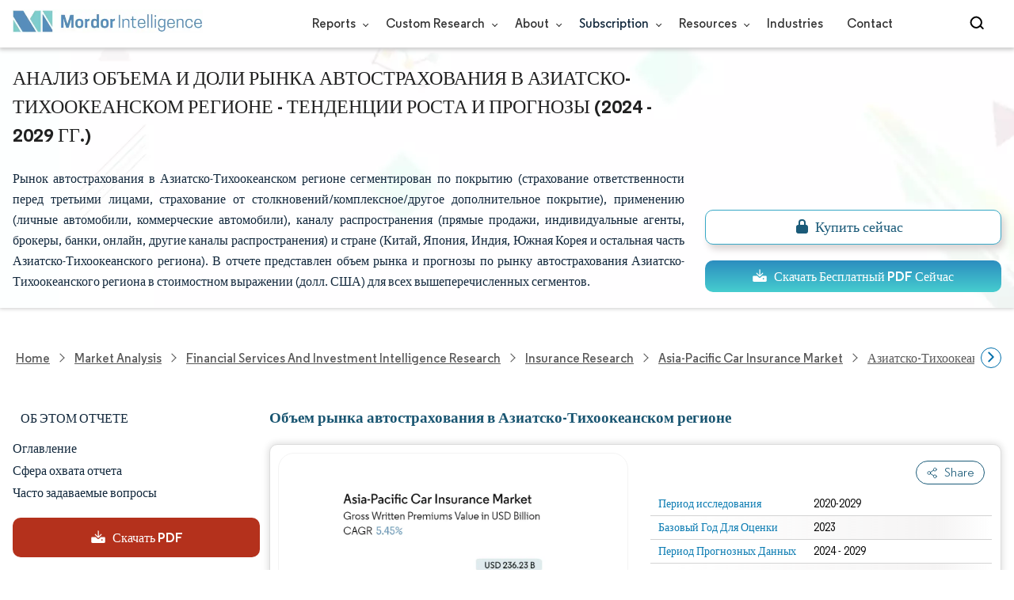

--- FILE ---
content_type: text/html; charset=utf-8
request_url: https://www.mordorintelligence.com/ru/industry-reports/asia-pacific-car-insurance-market
body_size: 29014
content:
<!DOCTYPE html><html lang="ru" dir="ltr"><head><meta charset="utf-8"><meta name="viewport" content="width=device-width,initial-scale=1,shrink-to-fit=no"><meta http-equiv="X-UA-Compatible" content="IE=Edge"><title>Анализ размера и доли рынка автострахования в Азиатско-Тихоокеанском регионе — Отчет об отраслевых исследованиях — Тенденции роста</title><meta lang="ru" name="keywords" content="Азиатско-Тихоокеанский рынок автострахования, Размер рынка автострахования в Азиатско-Тихоокеанском регионе, Доля рынка автострахования в Азиатско-Тихоокеанском регионе, Анализ рынка автострахования в Азиатско-Тихоокеанском регионе, Тенденции рынка автострахования в Азиатско-Тихоокеанском регионе, Отчет о рынке автострахования в Азиатско-Тихоокеанском регионе, Азиатско-Тихоокеанский регион Исследование рынка автострахования, Азиатско-Тихоокеанская отрасль автострахования, Отчет об отрасли автострахования в Азиатско-Тихоокеанском регионе"><meta name="description" content="Ожидается, что рынок автострахования в Азиатско-Тихоокеанском регионе достигнет 181,18 млрд долларов США в 2024 году и будет расти в среднем на 5,45% и достигнет 236,23 млрд долларов США к 2029 году. Ping An Insurance, PICC, Tokio Marine, MS&AD Insurance Group и Sompo Japan Nipponkoa Insurance являются основными компаниями, работающими на этом рынке."><link rel="canonical" href="https://www.mordorintelligence.com/ru/industry-reports/asia-pacific-car-insurance-market"><link rel="alternate" hreflang="x-default" href="https://www.mordorintelligence.com/industry-reports/asia-pacific-car-insurance-market"><link rel="alternate" hreflang="en" href="https://www.mordorintelligence.com/industry-reports/asia-pacific-car-insurance-market"><link rel="alternate" hreflang="ar" href="https://www.mordorintelligence.com/ar/industry-reports/asia-pacific-car-insurance-market"><link rel="alternate" hreflang="zh-CN" href="https://www.mordorintelligence.com/zh-CN/industry-reports/asia-pacific-car-insurance-market"><link rel="alternate" hreflang="fr" href="https://www.mordorintelligence.com/fr/industry-reports/asia-pacific-car-insurance-market"><link rel="alternate" hreflang="de" href="https://www.mordorintelligence.com/de/industry-reports/asia-pacific-car-insurance-market"><link rel="alternate" hreflang="ja" href="https://www.mordorintelligence.com/ja/industry-reports/asia-pacific-car-insurance-market"><link rel="alternate" hreflang="pt" href="https://www.mordorintelligence.com/pt/industry-reports/asia-pacific-car-insurance-market"><link rel="alternate" hreflang="ru" href="https://www.mordorintelligence.com/ru/industry-reports/asia-pacific-car-insurance-market"><link rel="alternate" hreflang="es" href="https://www.mordorintelligence.com/es/industry-reports/asia-pacific-car-insurance-market"><link rel="preload" href="/express-img/rd-background.webp" as="image" fetchpriority="high"><link rel="preload" href="/express-img/rd-background_mobile.webp" as="image" fetchpriority="high"><link rel="preload" media="screen and (min-width: 601px)" as="font" href="/express-fonts/Regular-Bold.woff2" type="font/woff2" crossorigin><link rel="preload" media="screen and (min-width: 601px)" as="font" href="/express-fonts/Regular-Medium.woff2" type="font/woff2" crossorigin><link rel="preload" media="screen and (min-width: 601px)" as="font" href="/express-fonts/Regular-Semibold.woff2" type="font/woff2" crossorigin><link rel="preload" media="screen and (min-width: 601px)" as="font" href="/express-fonts/Regular-Regular.woff2" type="font/woff2" crossorigin><link rel="preload" href="/v1.0.1/styles/test-flashrd.min.css" as="style"><link rel="preload" href="/v1.0.1/express-js/eventDrivenImports.js" as="script"><link rel="preload" href="/v1.0.1/express-js/non-async-lcp-translated.min.js" as="script"><link rel="preload" href="/v1.0.1/express-js/defer-lcp-translated.min.js" as="script"><link rel="preload" href="/v1.0.1/express-stylesheets/discount-banner.min.css" as="style"><link rel="icon" href="https://s3.mordorintelligence.com/favicon.ico" type="image/x-icon"><script src="/v1.0.1/express-js/eventDrivenImports.js" defer="defer"></script><meta property="og:title" content="Автострахование в Азиатско-Тихоокеанском регионе Размер Рынка | Mordor Intelligence"><meta property="og:image" content="https://s3.mordorintelligence.com/production/asia-pacific-car-insurance-market/market-snapshot.webp?share=true"><meta property="og:url" content="https://www.mordorintelligence.com/ru/industry-reports/asia-pacific-car-insurance-market"><meta property="og:description" content="Ожидается, что объем рынка автострахования в Азиатско-Тихоокеанском регионе достигнет 181,18 млрд долларов США в 2024 году и будет расти со среднегодовым темпом роста 5,45%, достигнув 236,23 млрд долларов США к 2029 году."><meta property="og:type" content="website"><meta property="og:site_name" content="Mordor Intelligence"><meta name="twitter:card" content="summary_large_image"><meta name="twitter:site" content="@MordorIntel"><meta name="twitter:url" content="https://www.mordorintelligence.com/ru/industry-reports/asia-pacific-car-insurance-market"><meta name="twitter:title" content="Автострахование в Азиатско-Тихоокеанском регионе Размер Рынка | Mordor Intelligence"><meta name="twitter:description" content="Ожидается, что объем рынка автострахования в Азиатско-Тихоокеанском регионе достигнет 181,18 млрд долларов США в 2024 году и будет расти со среднегодовым темпом роста 5,45%, достигнув 236,23 млрд долларов США к 2029 году."><meta name="twitter:image" content="https://s3.mordorintelligence.com/production/asia-pacific-car-insurance-market/market-snapshot.webp?share=true"><link rel="stylesheet" href="/v1.0.1/styles/test-flashrd.min.css"><link rel="stylesheet" href="/v1.0.1/express-stylesheets/discount-banner.min.css"><script data-cfasync="false" nonce="60c9d2b5-571b-4251-bc73-3584aae78377">try{(function(w,d){!function(j,k,l,m){if(j.zaraz)console.error("zaraz is loaded twice");else{j[l]=j[l]||{};j[l].executed=[];j.zaraz={deferred:[],listeners:[]};j.zaraz._v="5874";j.zaraz._n="60c9d2b5-571b-4251-bc73-3584aae78377";j.zaraz.q=[];j.zaraz._f=function(n){return async function(){var o=Array.prototype.slice.call(arguments);j.zaraz.q.push({m:n,a:o})}};for(const p of["track","set","debug"])j.zaraz[p]=j.zaraz._f(p);j.zaraz.init=()=>{var q=k.getElementsByTagName(m)[0],r=k.createElement(m),s=k.getElementsByTagName("title")[0];s&&(j[l].t=k.getElementsByTagName("title")[0].text);j[l].x=Math.random();j[l].w=j.screen.width;j[l].h=j.screen.height;j[l].j=j.innerHeight;j[l].e=j.innerWidth;j[l].l=j.location.href;j[l].r=k.referrer;j[l].k=j.screen.colorDepth;j[l].n=k.characterSet;j[l].o=(new Date).getTimezoneOffset();if(j.dataLayer)for(const t of Object.entries(Object.entries(dataLayer).reduce((u,v)=>({...u[1],...v[1]}),{})))zaraz.set(t[0],t[1],{scope:"page"});j[l].q=[];for(;j.zaraz.q.length;){const w=j.zaraz.q.shift();j[l].q.push(w)}r.defer=!0;for(const x of[localStorage,sessionStorage])Object.keys(x||{}).filter(z=>z.startsWith("_zaraz_")).forEach(y=>{try{j[l]["z_"+y.slice(7)]=JSON.parse(x.getItem(y))}catch{j[l]["z_"+y.slice(7)]=x.getItem(y)}});r.referrerPolicy="origin";r.src="/cdn-cgi/zaraz/s.js?z="+btoa(encodeURIComponent(JSON.stringify(j[l])));q.parentNode.insertBefore(r,q)};["complete","interactive"].includes(k.readyState)?zaraz.init():j.addEventListener("DOMContentLoaded",zaraz.init)}}(w,d,"zarazData","script");window.zaraz._p=async d$=>new Promise(ea=>{if(d$){d$.e&&d$.e.forEach(eb=>{try{const ec=d.querySelector("script[nonce]"),ed=ec?.nonce||ec?.getAttribute("nonce"),ee=d.createElement("script");ed&&(ee.nonce=ed);ee.innerHTML=eb;ee.onload=()=>{d.head.removeChild(ee)};d.head.appendChild(ee)}catch(ef){console.error(`Error executing script: ${eb}\n`,ef)}});Promise.allSettled((d$.f||[]).map(eg=>fetch(eg[0],eg[1])))}ea()});zaraz._p({"e":["(function(w,d){})(window,document)"]});})(window,document)}catch(e){throw fetch("/cdn-cgi/zaraz/t"),e;};</script></head><body><header id="header" class="site-header-wrapper"><div id="regular-rd" class="container new-nav-container" style="height:60px"><div class="logo-nav-button"><button class="menu-toggle-button" style="margin-right:10px" aria-label="menu-toggle-icon"><span class="bar"></span> <span class="bar"></span> <span class="bar"></span></button> <a href="https://www.mordorintelligence.com" title="Go to Mordor's home page" aria-label="Visit Mordor's home page"><picture><source media="(max-width: 968px)" srcset="/express-img/optimize-imgs/mordor_mobile_logo.webp"><img alt="logo" class="mi-logo" loading="lazy" src="/express-img/optimize-imgs/mordor_logo_optimize.webp"></picture></a></div><nav id="navigations-bar" role="navigation" class="nav-items-container"><ul class="nav-items"><li class="nav-item has-dropdown store-item"><a href="https://www.mordorintelligence.com/market-analysis">Reports <span class="drop_arrow"></span></a><ul class="dropdown dropdown-big"><li class="dropdown-nav-item"><a href="https://www.mordorintelligence.com/market-analysis/aerospace-defense" target="_blank">Aerospace &amp; Defense</a></li><li class="dropdown-nav-item"><a href="https://www.mordorintelligence.com/market-analysis/agriculture" target="_blank">Agriculture</a></li><li class="dropdown-nav-item"><a href="https://www.mordorintelligence.com/market-analysis/animal-nutrition" target="_blank">Animal Nutrition &amp; Wellness</a></li><li class="dropdown-nav-item"><a href="https://www.mordorintelligence.com/market-analysis/automotive" target="_blank">Automotive</a></li><li class="dropdown-nav-item"><a href="https://www.mordorintelligence.com/market-analysis/chemicals-materials" target="_blank">Chemicals &amp; Materials</a></li><li class="dropdown-nav-item"><a href="https://www.mordorintelligence.com/market-analysis/consumer-goods-and-services" target="_blank">Consumer Goods and Services</a></li><li class="dropdown-nav-item"><a href="https://www.mordorintelligence.com/market-analysis/energy-power" target="_blank">Energy &amp; Power</a></li><li class="dropdown-nav-item"><a href="https://www.mordorintelligence.com/market-analysis/financial-services-and-investment-intelligence" target="_blank">Financial Services and Investment Intelligence</a></li><li class="dropdown-nav-item"><a href="https://www.mordorintelligence.com/market-analysis/food-beverage" target="_blank">Food &amp; Beverage</a></li><li class="dropdown-nav-item"><a href="https://www.mordorintelligence.com/market-analysis/healthcare" target="_blank">Healthcare</a></li><li class="dropdown-nav-item"><a href="https://www.mordorintelligence.com/market-analysis/home-property-improvement" target="_blank">Home and Property Improvement</a></li><li class="dropdown-nav-item"><a href="https://www.mordorintelligence.com/market-analysis/hospitality-and-tourism" target="_blank">Hospitality and Tourism</a></li><li class="dropdown-nav-item"><a href="https://www.mordorintelligence.com/market-analysis/logistics" target="_blank">Logistics</a></li><li class="dropdown-nav-item"><a href="https://www.mordorintelligence.com/market-analysis/manufacturing-products-and-services" target="_blank">Manufacturing Products and Services</a></li><li class="dropdown-nav-item"><a href="https://www.mordorintelligence.com/market-analysis/packaging" target="_blank">Packaging</a></li><li class="dropdown-nav-item"><a href="https://www.mordorintelligence.com/market-analysis/professional-and-commercial-services" target="_blank">Professional and Commercial Services</a></li><li class="dropdown-nav-item"><a href="https://www.mordorintelligence.com/market-analysis/real-estate-and-construction" target="_blank">Real Estate and Construction</a></li><li class="dropdown-nav-item"><a href="https://www.mordorintelligence.com/market-analysis/retail" target="_blank">Retail</a></li><li class="dropdown-nav-item"><a href="https://www.mordorintelligence.com/market-analysis/technology-media-and-telecom" target="_blank">Technology, Media and Telecom</a></li></ul></li><li class="nav-item has-dropdown has-mobile-dropdown store-item cr-items"><a href="https://www.mordorintelligence.com/custom-research">Custom Research <span class="drop_arrow"></span></a><ul class="dropdown mobile-dropdown cr-dropdown"><li class="dropdown-nav-item" style="width:270px;margin-bottom:6px"><div style="display:flex;align-items:center"><a href="https://www.mordorintelligence.com/custom-research" onclick='localStorage.setItem("tabId","Market & Industry Intelligence"),localStorage.setItem("scrollId","custom-research-offering")' target="_blank">Market & Industry Intelligence</a></div></li><li class="dropdown-nav-item" style="width:270px;margin-bottom:6px"><div style="display:flex;align-items:center"><a href="https://www.mordorintelligence.com/custom-research" onclick='localStorage.setItem("tabId","Customer & Partner Intelligence"),localStorage.setItem("scrollId","custom-research-offering")' target="_blank">Customer & Partner Intelligence</a></div></li><li class="dropdown-nav-item" style="width:270px;margin-bottom:6px"><div style="display:flex;align-items:center"><a href="https://www.mordorintelligence.com/custom-research" onclick='localStorage.setItem("tabId","Product & Pricing Insights"),localStorage.setItem("scrollId","custom-research-offering")' target="_blank">Product & Pricing Insights</a></div></li><li class="dropdown-nav-item" style="width:270px;margin-bottom:6px"><div style="display:flex;align-items:center"><a href="https://www.mordorintelligence.com/custom-research" onclick='localStorage.setItem("tabId","Competitive & Investment Intelligence"),localStorage.setItem("scrollId","custom-research-offering")' target="_blank">Competitive & Investment Intelligence</a></div></li><li class="dropdown-nav-item" style="width:270px;margin-bottom:4px"><div style="display:flex;align-items:center"><a href="https://www.mordorintelligence.com/custom-research" onclick='localStorage.setItem("tabId","Primary Research and Data Services"),localStorage.setItem("scrollId","custom-research-offering")' target="_blank">Primary Research and Data Services</a></div></li></ul><span class="mobile-drop drop_arrow"></span></li><li class="nav-item has-dropdown has-mobile-dropdown store-item about-items"><a href="https://www.mordorintelligence.com/about-us">About <span class="drop_arrow"></span></a><ul class="dropdown mobile-dropdown about-drowpdown" style="min-width:200px"><li class="dropdown-nav-item" style="margin-bottom:5px"><a href="https://www.mordorintelligence.com/about-us/our-team" target="_blank">Our Team</a></li><li class="dropdown-nav-item" style="margin-bottom:5px"><a href="https://www.mordorintelligence.com/about-us/clients" target="_blank">Our Clients</a></li><li class="dropdown-nav-item" style="margin-bottom:5px"><a href="https://www.mordorintelligence.com/about-us/partners" target="_blank">Our Partners</a></li><li class="dropdown-nav-item" style="margin-bottom:5px"><a href="https://www.mordorintelligence.com/about-us/media" target="_blank">Media</a></li><li class="dropdown-nav-item" style="margin-bottom:5px"><a href="https://www.mordorintelligence.com/about-us/csr" target="_blank">Social Responsibility</a></li><li class="dropdown-nav-item" style="margin-bottom:5px"><a href="https://www.mordorintelligence.com/about-us/awards" target="_blank">Awards &amp; Recognition</a></li><li class="dropdown-nav-item" style="margin-bottom:5px"><a href="https://www.mordorintelligence.com/about-us/faqs" target="_blank">FAQs</a></li><li class="dropdown-nav-item" style="margin-bottom:5px"><a href="https://www.mordorintelligence.com/careers" target="_blank">Careers</a></li></ul><span class="mobile-drop drop_arrow"></span></li><li class="nav-item has-dropdown has-mobile-dropdown store-item sbsc-items" style="font-family:regular_semibold">Subscription <span class="drop_arrow"></span><ul class="dropdown mobile-dropdown sbsc-dropdown" style="min-width:200px"><li class="dropdown-nav-item" style="margin-bottom:5px;width:230px"><a href="https://www.mordorintelligence.com/synapse?utm_source=top_navigation" target="_blank">Market Research Subscription</a></li><li class="dropdown-nav-item" style="margin-bottom:5px;width:230px"><a href="https://www.mordorintelligence.com/data-center-intelligence-database?utm_source=top_navigation" target="_blank">Data Center Intelligence</a></li></ul><span class="mobile-drop drop_arrow"></span></li><li class="nav-item has-dropdown has-mobile-dropdown store-item resource-items"><a href="https://www.mordorintelligence.com/signal">Resources <span class="drop_arrow"></span></a><ul class="dropdown mobile-dropdown resources-dropdown" style="min-width:200px"><li class="dropdown-nav-item" style="margin-bottom:5px"><a href="https://www.mordorintelligence.com/signal/insights" target="_blank">Insights</a></li><li class="dropdown-nav-item" style="margin-bottom:5px"><a href="https://www.mordorintelligence.com/signal/case-studies" target="_blank">Case Studies</a></li></ul><span class="mobile-drop drop_arrow"></span></li><li class="nav-item"><a href="https://www.mordorintelligence.com/industries" target="_blank">Industries</a></li><li class="nav-item"><a href="https://www.mordorintelligence.com/contact-us">Contact</a></li><li class="nav-item phone-no"><a href="tel:16177652493"><svg xmlns="http://www.w3.org/2000/svg" width="15" height="15" viewBox="0 0 24 24"><path d="M21.384,17.752a2.108,2.108,0,0,1-.522,3.359,7.543,7.543,0,0,1-5.476.642C10.5,20.523,3.477,13.5,2.247,8.614a7.543,7.543,0,0,1,.642-5.476,2.108,2.108,0,0,1,3.359-.522L8.333,4.7a2.094,2.094,0,0,1,.445,2.328A3.877,3.877,0,0,1,8,8.2c-2.384,2.384,5.417,10.185,7.8,7.8a3.877,3.877,0,0,1,1.173-.781,2.092,2.092,0,0,1,2.328.445Z"/></svg> +1 617-765-2493</a></li></ul></nav><div class="d-flex search-box"><input id="search" name="search" class="search-reports-input" placeholder="Search Reports..." autocomplete="off"> <button class="open-search-button" aria-label="Open-search" id="clicked-on-search" style="margin-right:10px;padding-top:14px"><span class="search_open_icon"></span></button> <button class="close-search-button" aria-label="Close-search"><svg width="16" height="16" viewBox="0 0 24 24" fill="none" xmlns="http://www.w3.org/2000/svg"><line x1="4" y1="4" x2="20" y2="20" stroke="black" stroke-width="3" stroke-linecap="round"></line><line x1="4" y1="20" x2="20" y2="4" stroke="black" stroke-width="3" stroke-linecap="round"></line></svg></button></div></div></header><script>document.addEventListener("DOMContentLoaded",function(){const e=document.querySelector(".menu-toggle-button"),t=document.querySelector(".search-box"),n=document.querySelector(".nav-items-container"),s=document.querySelector(".open-search-button"),o=document.querySelector(".close-search-button"),r=document.querySelector(".search-reports-input"),l=document.querySelectorAll(".mobile-drop"),d=document.querySelectorAll(".has-mobile-dropdown"),a=document.getElementsByClassName("dropdown"),i=e;i&&(i.setAttribute("aria-controls","main-navigation"),i.setAttribute("aria-expanded","false"),i.addEventListener("click",function(){const e="true"===i.getAttribute("aria-expanded");i.setAttribute("aria-expanded",String(!e))})),d[1].addEventListener("mouseenter",()=>{a[2].style.setProperty("display","flex","important")}),d[1].addEventListener("mouseleave",()=>{a[2].style.display="none"}),l[1].addEventListener("mouseenter",()=>{a[2].style.setProperty("display","flex","important")}),l[1].addEventListener("mouseleave",()=>{a[2].style.display="none"}),e.addEventListener("click",()=>{e.classList.toggle("active"),n.classList.toggle("active"),"none"===t.style.display?t.style.display="block":t.style.display="none"}),e.addEventListener("keydown",t=>{"Enter"!==t.key&&" "!==t.key||(t.preventDefault(),e.click())}),s.addEventListener("click",()=>{r.classList.add("active"),s.style.display="none",o.style.display="inline",r.focus()}),o.addEventListener("click",()=>{r.classList.remove("active"),s.style.display="inline",o.style.display="none",r.value=""}),document.addEventListener("click",e=>{r.contains(e.target)||s.contains(e.target)||o.contains(e.target)||(r.classList.remove("active"),s.style.display="inline",o.style.display="none",r.value="")});const c=document.querySelector(".cr-items"),y=document.querySelector(".cr-dropdown");c.addEventListener("mouseenter",()=>{y.style.setProperty("display","flex","important")}),c.addEventListener("mouseleave",()=>{y.style.display="none"});const u=document.querySelector(".resource-items"),m=document.querySelector(".resources-dropdown");u.addEventListener("mouseenter",()=>{m.style.setProperty("display","flex","important")}),u.addEventListener("mouseleave",()=>{m.style.display="none"});const p=document.querySelector(".sbsc-items"),v=document.querySelector(".sbsc-dropdown");p.addEventListener("mouseenter",()=>{v.style.setProperty("display","flex","important")}),p.addEventListener("mouseleave",()=>{v.style.display="none"})})</script><div class="flex rd-heading-section rd-banner"><div class="flex container rd-header"><div class="flex intro-info"><h1 class="report-title">Анализ объема и доли рынка автострахования в Азиатско-Тихоокеанском регионе - тенденции роста и прогнозы (2024 - 2029 гг.)</h1><p class="short-description">Рынок автострахования в Азиатско-Тихоокеанском регионе сегментирован по покрытию (страхование ответственности перед третьими лицами, страхование от столкновений/комплексное/другое дополнительное покрытие), применению (личные автомобили, коммерческие автомобили), каналу распространения (прямые продажи, индивидуальные агенты, брокеры, банки, онлайн, другие каналы распространения) и стране (Китай, Япония, Индия, Южная Корея и остальная часть Азиатско-Тихоокеанского региона). В отчете представлен объем рынка и прогнозы по рынку автострахования Азиатско-Тихоокеанского региона в стоимостном выражении (долл. США) для всех вышеперечисленных сегментов.</p><div class="flex report-action-buttons"></div></div></div><div class="bottom-shadow"></div></div><style>.breadcrumb-wrapper{max-width:1280px;display:flex;align-items:center;position:relative;margin-bottom:1rem!important;margin-top:-2rem!important;padding:0 1rem!important}.breadcrumb-container{display:flex;align-items:center;gap:8px;overflow-x:auto;white-space:nowrap;scroll-behavior:smooth;scrollbar-width:none;-ms-overflow-style:none;flex:1;flex-wrap:nowrap;justify-content:start!important;margin-bottom:0!important;margin-top:0!important;padding:0!important}.breadcrumb-container::-webkit-scrollbar{display:none}.breadcrumb_arrow{flex-shrink:0}.breadcrumb-btn{background:#fff;cursor:pointer;padding:0!important;font-size:14px;user-select:none;display:none;border:1px solid rgb(0 111 171);border-radius:50%;width:26px;height:26px}.breadcrumb-btn.left{margin-right:.5rem!important}.breadcrumb-btn.right{margin-left:.5rem!important}.breadcrumb-btn svg{margin:0!important}.breadcrumb-btn:hover{background:#f3f4f6}</style><div class="breadcrumb-wrapper container mx-auto"><button class="breadcrumb-btn left" aria-label="Scroll left"><svg xmlns="http://www.w3.org/2000/svg" width="22" height="22" viewBox="0 0 24 24" fill="none" stroke="currentColor" stroke-width="2" stroke-linecap="round" stroke-linejoin="round" class="lucide lucide-chevron-left text-Primary-Blue-950" aria-hidden="true" style="color:rgb(0 111 171)"><path d="m15 18-6-6 6-6"></path></svg></button><nav role="navigation" aria-label="Breadcrumb" class="breadcrumb-container container mx-auto breadcrumb"><a href="https://www.mordorintelligence.com" target="_blank"><span>Home</span></a> <span class="breadcrumb_arrow"></span> <a href="https://www.mordorintelligence.com/market-analysis" target="_blank"><span>Market Analysis</span> </a><span class="breadcrumb_arrow"></span> <a href="https://www.mordorintelligence.com/market-analysis/financial-services-and-investment-intelligence" target="_blank"><span>Financial Services and Investment Intelligence Research </span></a><span class="breadcrumb_arrow"></span> <a href="https://www.mordorintelligence.com/market-analysis/insurance" target="_blank"><span>Insurance Research </span></a><span class="breadcrumb_arrow"></span> <a href="https://www.mordorintelligence.com/industry-reports/asia-pacific-car-insurance-market" target="_blank"><span class="last notranslate">Asia-Pacific Car Insurance Market </span></a><span class="breadcrumb_arrow"></span> <a href="https://www.mordorintelligence.com/ru/industry-reports/asia-pacific-car-insurance-market" target="_blank"><span class="last">Азиатско-Тихоокеанский рынок автострахования</span></a></nav><button class="breadcrumb-btn right" aria-label="Scroll right"><svg xmlns="http://www.w3.org/2000/svg" width="22" height="22" viewBox="0 0 24 24" fill="none" stroke="currentColor" stroke-width="2" stroke-linecap="round" stroke-linejoin="round" class="lucide lucide-chevron-right text-Primary-Blue-950" aria-hidden="true" style="color:rgb(0 111 171)"><path d="m9 18 6-6-6-6"></path></svg></button></div><script>const breadcrumb=document.querySelector(".breadcrumb-container"),leftBtn=document.querySelector(".breadcrumb-btn.left"),rightBtn=document.querySelector(".breadcrumb-btn.right"),SCROLL_AMOUNT=200;function updateBreadcrumbArrows(){const e=breadcrumb.scrollLeft<=10,r=Math.ceil(breadcrumb.scrollLeft+breadcrumb.clientWidth)>=breadcrumb.scrollWidth-1;leftBtn.style.display=e?"none":"block",rightBtn.style.display=r?"none":"block"}leftBtn.addEventListener("click",()=>{breadcrumb.scrollBy({left:-200,behavior:"smooth"})}),rightBtn.addEventListener("click",()=>{breadcrumb.scrollBy({left:200,behavior:"smooth"})}),breadcrumb.addEventListener("scroll",updateBreadcrumbArrows),window.addEventListener("load",()=>{breadcrumb.scrollLeft=0,updateBreadcrumbArrows()}),window.addEventListener("resize",updateBreadcrumbArrows)</script><div id="container" class="container flex justify-between align-start main-container-wrapper"><aside class="toc-navigation flex-25"><nav role="navigation" class="rd-page-navigation"><ul class="main-nav-list"><li><span class="about-report-link">Об этом отчете</span><ul class="about-report-menu"><li data-section="market-snapshot-section" class="nav-links-rd active-nav-link">Моментальный снимок рынка</li><li data-section="market-overview-section" class="nav-links-rd">Обзор рынка</li><li data-section="market-trends-section" class="nav-links-rd">Ключевые тенденции рынка</li><li data-section="competitive-landscape-section" class="nav-links-rd">Конкурентная среда</li><li data-section="major-players-section" class="nav-links-rd">Ключевые игроки</li><li data-section="recent-developments-section" class="nav-links-rd">Развитие отрасли</li></ul></li><li data-section="table-of-content-section" id="clicked-on-toc">Оглавление</li><li data-section="scope-of-the-report-section">Сфера охвата отчета</li><li data-section="frequently-asked-questions-section">Часто задаваемые вопросы</li></ul><button id="download-sample-left" class="static-free-sample-btn req-samplepopup main-download-samplebtn rd-nav-lead-form downloadSampleDesktopMobile flex justify-center align-center" data-but-type="main-section-sample" data-toggle="modal" data-target="#downloadSampleModal" style="--left-download-sample-button-text:'Скачать PDF'"><svg xmlns="http://www.w3.org/2000/svg" width="20" height="20" viewBox="0 0 256 256"><rect width="256" height="256" fill="none"/><path fill="#fff" d="M122.34326,133.65723c.02588.02588.05469.04785.08106.07324.16211.15771.32861.31152.50341.45508.09766.08008.20118.15039.30176.22558.1084.08106.21485.165.32764.24073.11621.07812.2373.1455.35693.21679.10449.0625.20655.12793.31446.18555.12011.06445.24414.11914.36669.17676.11426.0542.22657.11084.34327.15967.11816.04882.23925.08837.35937.13134.126.04541.251.09375.37988.13282.11963.03613.24122.063.36231.09326.13184.0332.26269.07031.397.09716.13965.02735.28028.04395.42041.064.11817.01709.23389.03906.353.05078.26269.02588.52588.04.78955.04s.52686-.01416.78955-.04c.11914-.01172.23486-.03369.353-.05078.14013-.02.28076-.03662.42041-.064.13428-.02685.26513-.064.397-.09716.12109-.03028.24268-.05713.36231-.09326.1289-.03907.2539-.08741.37988-.13282.12012-.043.24121-.08252.35937-.13134.1167-.04883.229-.10547.34327-.15967.12255-.05762.24658-.11231.36669-.17676.10791-.05762.21-.12305.31446-.18555.11963-.07129.24072-.13867.35693-.21679.11279-.07569.21924-.15967.32764-.24073.10058-.07519.2041-.1455.30176-.22558.17822-.14649.34765-.30225.51269-.46338.023-.023.04883-.042.07178-.06494l48-48a8.00018,8.00018,0,1,0-11.31348-11.31446L136,108.68652V24a8,8,0,0,0-16,0v84.68652L85.65674,74.34277A8.00018,8.00018,0,0,0,74.34326,85.65723Z"/><path fill="#fff" d="M224,120H169.94141L144.9707,144.9707a24.00066,24.00066,0,0,1-33.9414,0L86.05859,120H32a16.01833,16.01833,0,0,0-16,16v64a16.01833,16.01833,0,0,0,16,16H224a16.01833,16.01833,0,0,0,16-16V136A16.01833,16.01833,0,0,0,224,120Zm-35.99951,60a12,12,0,1,1,12-12A12,12,0,0,1,188.00049,180Z"/></svg> <span class="cta-submit">Скачать PDF</span></button></nav></aside><main role="main" id="main" class="flex-74"><section id="market-snapshot-section"><div class="page-content_selectBox"><h2>Объем рынка автострахования в Азиатско-Тихоокеанском регионе</h2></div><div class="market-snapshot-wrapper flex justify-between align-stretch"><div class="overview-points-list flex-49 share-feature-end"><table style="width:100%" class="no margin"><tbody><tr class="overview-points"><td class="overview-label">Период исследования</td><td class="overview-value">2020-2029</td></tr><tr class="overview-points"><td class="overview-label">Базовый Год Для Оценки</td><td class="overview-value">2023</td></tr><tr class="overview-points"><td class="overview-label">Период Прогнозных Данных</td><td class="overview-value">2024 - 2029</td></tr><tr class="overview-points"><td class="overview-label">Размер Рынка (2024)</td><td class="overview-value">191.05 Миллиардов долларов США</td></tr><tr class="overview-points"><td class="overview-label">Размер Рынка (2029)</td><td class="overview-value">249.11 Миллиардов долларов США</td></tr><tr class="overview-points"><td class="overview-label">CAGR (2024 - 2029)</td><td class="overview-value">5.45%</td></tr><tr class="overview-points"><td class="overview-label">Концентрация Рынка</td><td class="overview-value">Низкий</td></tr><tr class="overview-points"><td class="key-player-images"><h3 class="snapshop-logos-title">Ключевые игроки</h3><picture><source media="(min-width: 1024px)" srcset="https://s3.mordorintelligence.com/asia-pacific-car-insurance-market/asia-pacific-car-insurance-market_1686048704756_Keyplayers.webp 250w" sizes="(min-width: 1024px) 250px"><source media="(min-width: 768px)" srcset="https://s3.mordorintelligence.com/asia-pacific-car-insurance-market/asia-pacific-car-insurance-market_1686048704756_Keyplayers.webp 250w" sizes="(min-width: 768px) 250px"><source media="(max-width: 767px)" srcset="https://s3.mordorintelligence.com/asia-pacific-car-insurance-market/asia-pacific-car-insurance-market_1686048704756_Keyplayers.webp 100w" sizes="(max-width: 767px) 100vw"><img class="embed-code-context market-players rd-img" title="Азиатско-Тихоокеанский рынок автострахования Ключевые игроки" loading="lazy" src="https://s3.mordorintelligence.com/asia-pacific-car-insurance-market/asia-pacific-car-insurance-market_1686048704756_Keyplayers.webp" alt="Крупнейшие участники в Азиатско-Тихоокеанский рынок автострахования отрасль" width="250" height="141" style="object-fit:contain" data-description=""></picture><p class="major-player-disclaimer mt-1">*Отказ от ответственности: основные игроки отсортированы в произвольном порядке</p></td></tr></tbody></table></div><div class="market-summary-graph flex-49"><figure><picture><source type="image/webp" media="(min-width: 1024px)" srcset="https://s3.mordorintelligence.com/asia-pacific-car-insurance-market/1706165768827_asia-pacific-car-insurance-market_Market_Summary.webp 300w" sizes="(min-width: 1024px) 300px"><source type="image/webp" media="(min-width: 768px)" srcset="https://s3.mordorintelligence.com/asia-pacific-car-insurance-market/1706165768827_asia-pacific-car-insurance-market_Market_Summary.webp 300w" sizes="(min-width: 768px) 300px"><source type="image/webp" media="(max-width: 767px)" srcset="https://s3.mordorintelligence.com/asia-pacific-car-insurance-market/1706165768827_asia-pacific-car-insurance-market_Market_Summary.webp 100w" sizes="(max-width: 767px) 100vw"><img title="Азиатско-Тихоокеанский рынок автострахования Размер" class="rd-img market-size-graph" loading="lazy" width="300" height="390" src="https://s3.mordorintelligence.com/asia-pacific-car-insurance-market/1706165768827_asia-pacific-car-insurance-market_Market_Summary.webp" alt="Обзор рынка автострахования в Азиатско-Тихоокеанском регионе" data-description="Ожидается, что объем рынка автострахования в Азиатско-Тихоокеанском регионе достигнет 181,18 млрд долларов США в 2024 году и будет расти со среднегодовым темпом роста 5,45%, достигнув 236,23 млрд долларов США к 2029 году."></picture><figcaption class="cc-attribution mt-1 visually-hidden" style="margin-top:10px;font-size:12px;padding:0 10px 10px">Изображение © Mordor Intelligence. Повторное использование требует указания авторства в соответствии с CC BY 4.0.</figcaption></figure></div></div></section><section id="market-overview-section" class="market-analysis-section discount-banner-show-trigger"><h2>Анализ рынка автострахования в Азиатско-Тихоокеанском регионе</h2><p>Ожидается, что объем рынка автострахования в Азиатско-Тихоокеанском регионе с точки зрения валовой стоимости подписанных премий вырастет со 181,18 млрд долларов США в 2024 году до 236,23 млрд долларов США к 2029 году при среднегодовом темпе роста 5,45% в течение прогнозируемого периода (2024-2029 гг.).</p><p>Выручка рынка автострахования в Азиатско-Тихоокеанском регионе постоянно растет на протяжении многих лет, увеличивая количество полисов автострахования, продаваемых страховыми компаниями, с ростом страховых премий. Китай и Индия входят в число стран региона с наибольшим и растущим числом жертв дорожно-транспортных происшествий, что делает страхование автомобилей необходимым компонентом. Тайвань, Южная Корея, Новая Зеландия и Австралия входят в число ведущих стран Азиатско-Тихоокеанского региона по уровню проникновения страхования, не связанного со страхованием жизни, превышающему 3%, при этом страны Индии и Китая по-прежнему существуют в диапазоне (1-2)%, что делает принятие продуктов автострахования различными в разных странах региона.</p><p>В связи с тенденцией к снижению продаж автомобилей до пандемии, продажи автомобилей после COVID-19 в Азиатско-Тихоокеанском регионе выросли, а обязательное оформление полисов автострахования в большинстве стран Азиатско-Тихоокеанского региона приводит к росту продаж полисов автострахования и в регионе. По объему продаж автомобилей Китай, Индия и Япония являются странами-лидерами в регионе, что побуждает страховые компании инвестировать в рекламу и инновации продуктов, чтобы занять большую долю покупателей автострахования.</p><p>С ростом цифровых и технологических инноваций затраты на привлечение клиентов, а также риски, связанные с асимметричной информацией в бизнесе, значительно снизились, в результате чего страховые компании стали инвестировать в другие инновационные сегменты. Были запущены телематические или основанные на использовании страховые продукты, которые используют технологии отслеживания поведения водителей для расчета риска при страховании конкретного водителя и расчета страховых премий на основе этого риска. Эти инновации еще больше расширяют рынок автострахования в Азиатско-Тихоокеанском регионе, увеличивая рыночную стоимость.</p></section><section id="market-trends-section" class="market-trends-section"><h2>Тенденции рынка автострахования в Азиатско-Тихоокеанском регионе</h2><h3>Китай лидирует на рынке Азиатско-Тихоокеанского региона</h3><p>Китай является страной Азиатско-Тихоокеанского региона с наибольшим объемом продаж автомобилей, продажи легковых автомобилей в стране в прошлом году составили более 23 миллионов автомобилей, что значительно выше по сравнению с другими странами Азиатско-Тихоокеанского региона - Индией, Японией и Южной Кореей. Эти растущие объемы продаж автомобилей приводят к увеличению премий по автострахованию для страховых компаний с растущими бизнес-возможностями. Седаны и внедорожники входят в число автомобильных сегментов в Китае, с долей объема продаж более 80% в легковых автомобилях, что приводит к тому, что страховые компании уделяют особое внимание этим сегментам. Стандарты транспортных средств, превышение скорости, вождение в нетрезвом виде и качество дорожной инфраструктуры являются одними из основных причин автомобильных аварий в Китае, и, чтобы застраховать себя от этих возникающих рисков, владельцы автомобилей выбирают автострахование, где они могут претендовать на возмещение убытков в случае аварии. Благодаря всеобъемлющей автомобильной реформе в прошлом году в Китае наблюдалось резкое снижение ставок премий по автострахованию, что сделало продукт автострахования более доступным для автовладельцев.</p><div class="img-container flex justify-center align-center"><figure><picture><source media="(min-width: 1024px)" srcset="https://s3.mordorintelligence.com/asia-pacific-car-insurance-market/1698929190090_asia-pacific-car-insurance-market_Revenue_of_Car_Insurance_Market_in_China_In_USD_Billion_2019-2022.png 750w" sizes="(min-width: 1024px) 750px"><source media="(min-width: 768px)" srcset="https://s3.mordorintelligence.com/asia-pacific-car-insurance-market/1698929190090_asia-pacific-car-insurance-market_Revenue_of_Car_Insurance_Market_in_China_In_USD_Billion_2019-2022.png 750w" sizes="(min-width: 768px) 750px"><source media="(max-width: 767px)" srcset="https://s3.mordorintelligence.com/asia-pacific-car-insurance-market/1698929190090_asia-pacific-car-insurance-market_Revenue_of_Car_Insurance_Market_in_China_In_USD_Billion_2019-2022.png 100w" sizes="(max-width: 767px) 100vw"><img title="Азиатско-Тихоокеанский рынок автострахования Тренды" class="full-width" loading="lazy" src="https://s3.mordorintelligence.com/asia-pacific-car-insurance-market/1698929190090_asia-pacific-car-insurance-market_Revenue_of_Car_Insurance_Market_in_China_In_USD_Billion_2019-2022.png" alt="Рынок автострахования стран Азиатско-Тихоокеанского региона выручка рынка автострахования в Китае, млрд долларов США, 2019-2022 гг." width="750" height="378" data-description="Китай является страной Азиатско-Тихоокеанского региона с наибольшим объемом продаж автомобилей, продажи легковых автомобилей в стране в прошлом году составили более 23 миллионов автомобилей, что значительно выше по сравнению с другими странами Азиатско-Тихоокеанского региона - Индией, Японией и Южной Кореей. Эти растущие объемы продаж автомобилей приводят к увеличению премий по автострахованию для страховых компаний с растущими бизнес-возможностями. Седаны и внедорожники входят в число автомобильных сегментов в Китае, с долей объема продаж более 80% в легковых автомобилях, что приводит к тому, что страховые компании уделяют особое внимание этим сегментам. Стандарты транспортных средств, превышение скорости, вождение в нетрезвом виде и качество дорожной инфраструктуры являются одними из основных причин автомобильных аварий в Китае, и, чтобы застраховать себя от этих возникающих рисков, владельцы автомобилей выбирают автострахование, где они могут претендовать на возмещение убытков в случае аварии. Благодаря всеобъемлющей автомобильной реформе в прошлом году в Китае наблюдалось резкое снижение ставок премий по автострахованию, что сделало продукт автострахования более доступным для автовладельцев."></picture><figcaption class="cc-attribution mt-1 visually-hidden" style="margin-top:10px;font-size:12px;padding:0 10px 10px">Изображение © Mordor Intelligence. Повторное использование требует указания авторства в соответствии с CC BY 4.0.</figcaption></figure></div><div id="key-market-trends-download-sample" class="flex justify-between align-center section-cta cta-wrap"><div class="flex justify-center align-center flex-70"><svg xmlns="http://www.w3.org/2000/svg" width="20" height="20" viewBox="0 0 256 256"><rect width="256" height="256" fill="none"/><path fill="#B4311C" d="M122.34326,133.65723c.02588.02588.05469.04785.08106.07324.16211.15771.32861.31152.50341.45508.09766.08008.20118.15039.30176.22558.1084.08106.21485.165.32764.24073.11621.07812.2373.1455.35693.21679.10449.0625.20655.12793.31446.18555.12011.06445.24414.11914.36669.17676.11426.0542.22657.11084.34327.15967.11816.04882.23925.08837.35937.13134.126.04541.251.09375.37988.13282.11963.03613.24122.063.36231.09326.13184.0332.26269.07031.397.09716.13965.02735.28028.04395.42041.064.11817.01709.23389.03906.353.05078.26269.02588.52588.04.78955.04s.52686-.01416.78955-.04c.11914-.01172.23486-.03369.353-.05078.14013-.02.28076-.03662.42041-.064.13428-.02685.26513-.064.397-.09716.12109-.03028.24268-.05713.36231-.09326.1289-.03907.2539-.08741.37988-.13282.12012-.043.24121-.08252.35937-.13134.1167-.04883.229-.10547.34327-.15967.12255-.05762.24658-.11231.36669-.17676.10791-.05762.21-.12305.31446-.18555.11963-.07129.24072-.13867.35693-.21679.11279-.07569.21924-.15967.32764-.24073.10058-.07519.2041-.1455.30176-.22558.17822-.14649.34765-.30225.51269-.46338.023-.023.04883-.042.07178-.06494l48-48a8.00018,8.00018,0,1,0-11.31348-11.31446L136,108.68652V24a8,8,0,0,0-16,0v84.68652L85.65674,74.34277A8.00018,8.00018,0,0,0,74.34326,85.65723Z"/><path fill="#B4311C" d="M224,120H169.94141L144.9707,144.9707a24.00066,24.00066,0,0,1-33.9414,0L86.05859,120H32a16.01833,16.01833,0,0,0-16,16v64a16.01833,16.01833,0,0,0,16,16H224a16.01833,16.01833,0,0,0,16-16V136A16.01833,16.01833,0,0,0,224,120Zm-35.99951,60a12,12,0,1,1,12-12A12,12,0,0,1,188.00049,180Z"/></svg> <span>Чтобы понять ключевые тенденции, скачайте образец отчета</span></div><div class="flex justify-center align-center flex-30"><span>Скачать PDF</span></div></div></section><section class="market-trends-section"><h3>Растущие цифровые инновации в автостраховании</h3><p>Объем рынка индустрии страховых технологий в Азиатско-Тихоокеанском регионе постоянно растет, при этом растет количество продуктов онлайн-страхования автомобилей, а также поставщиков. Онлайн-страховые продукты в регионе помогают автовладельцам покупать, продлевать и запрашивать страховку онлайн. Среди мегаполисов Азиатско-Тихоокеанского региона растет число пользователей, покупающих страховые продукты через онлайн-каналы, при этом значительно большая доля населения пользуется цифровым банкингом. Кроме того, страховые компании предлагают телематическое страхование или страхование автомобиля на основе использования, когда телематические устройства подключаются к GPS автомобиля, который отслеживает поведение водителя. Он направляется в страховую компанию, на основании которой компания принимает решение о ставках страховых премий и минимизирует выдачу асимметричной информации и риска при оформлении страхового полиса. Ожидается, что эти растущие цифровые инновации расширят рынок автострахования в течение ближайшего периода.</p><div class="img-container flex justify-center align-center"><figure><picture><source media="(min-width: 1024px)" srcset="https://s3.mordorintelligence.com/asia-pacific-car-insurance-market/1698929230940_asia-pacific-car-insurance-market_Value_of_Online_Car_Insurances_Premium_Income_in_China_In_USD_Billion_2019-2022.png 750w" sizes="(min-width: 1024px) 750px"><source media="(min-width: 768px)" srcset="https://s3.mordorintelligence.com/asia-pacific-car-insurance-market/1698929230940_asia-pacific-car-insurance-market_Value_of_Online_Car_Insurances_Premium_Income_in_China_In_USD_Billion_2019-2022.png 750w" sizes="(min-width: 768px) 750px"><source media="(max-width: 767px)" srcset="https://s3.mordorintelligence.com/asia-pacific-car-insurance-market/1698929230940_asia-pacific-car-insurance-market_Value_of_Online_Car_Insurances_Premium_Income_in_China_In_USD_Billion_2019-2022.png 100w" sizes="(max-width: 767px) 100vw"><img title="Азиатско-Тихоокеанский рынок автострахования Тренды" loading="lazy" class="full-width" src="https://s3.mordorintelligence.com/asia-pacific-car-insurance-market/1698929230940_asia-pacific-car-insurance-market_Value_of_Online_Car_Insurances_Premium_Income_in_China_In_USD_Billion_2019-2022.png" alt="Рынок автострахования в Азиатско-Тихоокеанском регионе стоимость дохода от премий по онлайн-автострахованию в Китае, млрд долларов США, 2019-2022 гг." width="750" height="378" data-description="Объем рынка индустрии страховых технологий в Азиатско-Тихоокеанском регионе постоянно растет, при этом растет количество продуктов онлайн-страхования автомобилей, а также поставщиков. Онлайн-страховые продукты в регионе помогают автовладельцам покупать, продлевать и запрашивать страховку онлайн. Среди мегаполисов Азиатско-Тихоокеанского региона растет число пользователей, покупающих страховые продукты через онлайн-каналы, при этом значительно большая доля населения пользуется цифровым банкингом. Кроме того, страховые компании предлагают телематическое страхование или страхование автомобиля на основе использования, когда телематические устройства подключаются к GPS автомобиля, который отслеживает поведение водителя. Он направляется в страховую компанию, на основании которой компания принимает решение о ставках страховых премий и минимизирует выдачу асимметричной информации и риска при оформлении страхового полиса. Ожидается, что эти растущие цифровые инновации расширят рынок автострахования в течение ближайшего периода."></picture><figcaption class="cc-attribution mt-1 visually-hidden" style="margin-top:10px;font-size:12px;padding:0 10px 10px">Изображение © Mordor Intelligence. Повторное использование требует указания авторства в соответствии с CC BY 4.0.</figcaption></figure></div><div id="geography-trends-form" class="flex justify-between align-center section-cta cta-wrap"><div class="flex justify-center align-center flex-70"><svg xmlns="http://www.w3.org/2000/svg" width="20" height="20" viewBox="0 0 256 256"><rect width="256" height="256" fill="none"/><path fill="#B4311C" d="M122.34326,133.65723c.02588.02588.05469.04785.08106.07324.16211.15771.32861.31152.50341.45508.09766.08008.20118.15039.30176.22558.1084.08106.21485.165.32764.24073.11621.07812.2373.1455.35693.21679.10449.0625.20655.12793.31446.18555.12011.06445.24414.11914.36669.17676.11426.0542.22657.11084.34327.15967.11816.04882.23925.08837.35937.13134.126.04541.251.09375.37988.13282.11963.03613.24122.063.36231.09326.13184.0332.26269.07031.397.09716.13965.02735.28028.04395.42041.064.11817.01709.23389.03906.353.05078.26269.02588.52588.04.78955.04s.52686-.01416.78955-.04c.11914-.01172.23486-.03369.353-.05078.14013-.02.28076-.03662.42041-.064.13428-.02685.26513-.064.397-.09716.12109-.03028.24268-.05713.36231-.09326.1289-.03907.2539-.08741.37988-.13282.12012-.043.24121-.08252.35937-.13134.1167-.04883.229-.10547.34327-.15967.12255-.05762.24658-.11231.36669-.17676.10791-.05762.21-.12305.31446-.18555.11963-.07129.24072-.13867.35693-.21679.11279-.07569.21924-.15967.32764-.24073.10058-.07519.2041-.1455.30176-.22558.17822-.14649.34765-.30225.51269-.46338.023-.023.04883-.042.07178-.06494l48-48a8.00018,8.00018,0,1,0-11.31348-11.31446L136,108.68652V24a8,8,0,0,0-16,0v84.68652L85.65674,74.34277A8.00018,8.00018,0,0,0,74.34326,85.65723Z"/><path fill="#B4311C" d="M224,120H169.94141L144.9707,144.9707a24.00066,24.00066,0,0,1-33.9414,0L86.05859,120H32a16.01833,16.01833,0,0,0-16,16v64a16.01833,16.01833,0,0,0,16,16H224a16.01833,16.01833,0,0,0,16-16V136A16.01833,16.01833,0,0,0,224,120Zm-35.99951,60a12,12,0,1,1,12-12A12,12,0,0,1,188.00049,180Z"/></svg> <span>Чтобы понять тенденции в географии, скачайте образец отчета</span></div><div class="flex justify-center align-center flex-30"><span>Скачать PDF</span></div></div></section><section id="competitive-landscape-section" class="industry-overview-section"><h2>Обзор отрасли автострахования в Азиатско-Тихоокеанском регионе</h2><p>Рынок автострахования Азиатско-Тихоокеанского региона фрагментирован, в регионе существует большое количество игроков. Инновации в технологиях и продуктах страховых компаний приводят к предложению широкого спектра страховой защиты с удобством покупки, продления и оформления автострахования через онлайн-каналы. Некоторые из существующих игроков на рынке автострахования в Азиатско-Тихоокеанском регионе - Ping An Insurance, PICC, Tokio Marine, MSAD Insurance Group и Sompo Japan Nipponkoa Insurance.</p></section><section id="major-players-section" class="market-leaders"><h2>Лидеры рынка автострахования Азиатско-Тихоокеанского региона</h2><div class="flex justify-between align-stretch wrap"><ol class="flex-40 flex flex-column justify-between align-stretch"><li data-index="1" class="market-leaders-name"><p>Ping An Insurance</p></li><li data-index="2" class="market-leaders-name"><p>PICC</p></li><li data-index="3" class="market-leaders-name"><p>Tokio Marine</p></li><li data-index="4" class="market-leaders-name"><p>MS&amp;AD Insurance Group</p></li><li data-index="5" class="market-leaders-name"><p>Sompo Japan Nipponkoa Insurance</p></li><li><small class="desclaimer">*Отказ от ответственности: основные игроки отсортированы в произвольном порядке</small></li></ol><div class="img-container flex-50"><figure><picture><source type="image/webp" media="(min-width: 1024px)" srcset="https://s3.mordorintelligence.com/asia-pacific-car-insurance-market/asia-pacific-car-insurance-market_1698233669704_ESP.webp 355w" sizes="(min-width: 1024px) 355px"><source type="image/webp" media="(min-width: 768px)" srcset="https://s3.mordorintelligence.com/asia-pacific-car-insurance-market/asia-pacific-car-insurance-market_1698233669704_ESP.webp 355w" sizes="(min-width: 768px) 355px"><source type="image/webp" media="(max-width: 767px)" srcset="https://s3.mordorintelligence.com/asia-pacific-car-insurance-market/asia-pacific-car-insurance-market_1698233669704_ESP.webp 100w" sizes="(max-width: 767px) 100vw"><img title="Азиатско-Тихоокеанский рынок автострахования Концентрация" loading="lazy" class="full-width" src="https://s3.mordorintelligence.com/asia-pacific-car-insurance-market/asia-pacific-car-insurance-market_1698233669704_ESP.webp" width="355" height="318" alt="Концентрация рынка автострахования в Азиатско-Тихоокеанском регионе" data-description=""></picture><figcaption class="cc-attribution mt-1 visually-hidden" style="margin-top:10px;font-size:12px;padding:0 10px 10px">Изображение © Mordor Intelligence. Повторное использование требует указания авторства в соответствии с CC BY 4.0.</figcaption></figure></div></div><div id="market-concentration-download" class="flex justify-between align-center section-cta cta-wrap market-concentration-download-btn"><div class="flex justify-center align-center flex-70"><svg xmlns="http://www.w3.org/2000/svg" width="20" height="20" viewBox="0 0 256 256"><rect width="256" height="256" fill="none"/><path fill="#B4311C" d="M122.34326,133.65723c.02588.02588.05469.04785.08106.07324.16211.15771.32861.31152.50341.45508.09766.08008.20118.15039.30176.22558.1084.08106.21485.165.32764.24073.11621.07812.2373.1455.35693.21679.10449.0625.20655.12793.31446.18555.12011.06445.24414.11914.36669.17676.11426.0542.22657.11084.34327.15967.11816.04882.23925.08837.35937.13134.126.04541.251.09375.37988.13282.11963.03613.24122.063.36231.09326.13184.0332.26269.07031.397.09716.13965.02735.28028.04395.42041.064.11817.01709.23389.03906.353.05078.26269.02588.52588.04.78955.04s.52686-.01416.78955-.04c.11914-.01172.23486-.03369.353-.05078.14013-.02.28076-.03662.42041-.064.13428-.02685.26513-.064.397-.09716.12109-.03028.24268-.05713.36231-.09326.1289-.03907.2539-.08741.37988-.13282.12012-.043.24121-.08252.35937-.13134.1167-.04883.229-.10547.34327-.15967.12255-.05762.24658-.11231.36669-.17676.10791-.05762.21-.12305.31446-.18555.11963-.07129.24072-.13867.35693-.21679.11279-.07569.21924-.15967.32764-.24073.10058-.07519.2041-.1455.30176-.22558.17822-.14649.34765-.30225.51269-.46338.023-.023.04883-.042.07178-.06494l48-48a8.00018,8.00018,0,1,0-11.31348-11.31446L136,108.68652V24a8,8,0,0,0-16,0v84.68652L85.65674,74.34277A8.00018,8.00018,0,0,0,74.34326,85.65723Z"/><path fill="#B4311C" d="M224,120H169.94141L144.9707,144.9707a24.00066,24.00066,0,0,1-33.9414,0L86.05859,120H32a16.01833,16.01833,0,0,0-16,16v64a16.01833,16.01833,0,0,0,16,16H224a16.01833,16.01833,0,0,0,16-16V136A16.01833,16.01833,0,0,0,224,120Zm-35.99951,60a12,12,0,1,1,12-12A12,12,0,0,1,188.00049,180Z"/></svg> <span>Нужны дополнительные сведения о игроках и конкурентах на рынке?</span></div><div class="flex justify-center align-center flex-30"><span>Скачать образец</span></div></div></section><section id="recent-developments-section" class="recent-developments-section"><h2>Новости рынка автострахования в Азиатско-Тихоокеанском регионе</h2><ul><li>Июль 2022 года Edelweiss General Insurance запустила комплексный продукт автострахования под названием Switch, который существует в виде полностью цифрового, мобильного телематического полиса, который обнаруживает движение и автоматически активирует страхование при движении транспортного средства. Это привело к дальнейшему расширению в сторону оценки вождения в режиме реального времени и динамически рассчитываемых услуг по страхованию автомобилей на основе премий.</li><li>Июль 2023 г. Lexasure Financial Group, которая занимается перестрахованием, страхованием и иншуртех-решениями в Южной и Юго-Восточной Азии, заключила партнерское соглашение с My Car Consultant Pte. Ltd., которая существует как сингапурская компания, предоставляющая автомобильные решения, чтобы предлагать свое самострахующееся автострахование на основе данных в регионе.</li></ul></section><section id="table-of-content-section" class="customize-toc discount-banner-hide-trigger"><h2 class="component-heading toc-heading">Отчет о рынке автострахования в Азиатско-Тихоокеанском регионе - Содержание</h2><div id="table-of-content"><p class="toc-level-1 toc-content-heading" id="toc-content-heading-0">1. ВВЕДЕНИЕ</p><ul><li class="toc-level-2">1.1 Допущения исследования и определение рынка</li><li class="toc-level-2">1.2 Объем исследования</li></ul><p class="toc-level-1 toc-content-heading" id="toc-content-heading-1">2. МЕТОДОЛОГИЯ ИССЛЕДОВАНИЯ</p><p class="toc-level-1 toc-content-heading" id="toc-content-heading-2">3. УПРАВЛЯЮЩЕЕ РЕЗЮМЕ</p><p class="toc-level-1 toc-content-heading" id="toc-content-heading-3">4. ДИНАМИКА РЫНКА И ИНФОРМАЦИЯ</p><ul><li class="toc-level-2">4.1 Обзор рынка</li><li class="toc-level-2">4.2 Драйверы рынка<ul><li class="toc-level-3">4.2.1 Рост продаж автомобилей в регионе</li><li class="toc-level-3">4.2.2 Китай и Индия движут рынком благодаря более высокому числу автомобильных аварий</li></ul></li><li class="toc-level-2">4.3 Рыночные ограничения<ul><li class="toc-level-3">4.3.1 Снижение проникновения страхования иного, чем страхование жизни, в регионе</li><li class="toc-level-3">4.3.2 Снижение ставок страховых взносов по автострахованию в соответствии с постановлениями правительства</li></ul></li><li class="toc-level-2">4.4 Возможности рынка<ul><li class="toc-level-3">4.4.1 Страховые онлайн-продукты, расширяющие продажи автострахования</li><li class="toc-level-3">4.4.2 Спрос на индивидуальные продукты автострахования со стороны покупателей</li></ul></li><li class="toc-level-2">4.5 Привлекательность отрасли: анализ пяти сил Портера<ul><li class="toc-level-3">4.5.1 Рыночная власть поставщиков</li><li class="toc-level-3">4.5.2 Переговорная сила покупателей</li><li class="toc-level-3">4.5.3 Угроза новых участников</li><li class="toc-level-3">4.5.4 Угроза заменителей</li><li class="toc-level-3">4.5.5 Интенсивность конкурентного соперничества</li></ul></li><li class="toc-level-2">4.6 Технологические инновации на рынке автострахования Азиатско-Тихоокеанского региона</li><li class="toc-level-2">4.7 Анализ тенденций регулирования, формирующих рынок</li><li class="toc-level-2">4.8 Влияние COVID-19 на рынок</li></ul><p class="toc-level-1 toc-content-heading" id="toc-content-heading-4">5. СЕГМЕНТАЦИЯ РЫНКА</p><ul><li class="toc-level-2">5.1 По покрытию<ul><li class="toc-level-3">5.1.1 Страхование ответственности перед третьими лицами</li><li class="toc-level-3">5.1.2 Столкновение/комплексное/другое дополнительное покрытие</li></ul></li><li class="toc-level-2">5.2 По применению<ul><li class="toc-level-3">5.2.1 Личный транспорт</li><li class="toc-level-3">5.2.2 Коммерческий транспорт</li></ul></li><li class="toc-level-2">5.3 По каналу распространения<ul><li class="toc-level-3">5.3.1 Прямые продажи</li><li class="toc-level-3">5.3.2 Индивидуальные агенты</li><li class="toc-level-3">5.3.3 Брокеры</li><li class="toc-level-3">5.3.4 банки</li><li class="toc-level-3">5.3.5 В сети</li><li class="toc-level-3">5.3.6 Другие каналы сбыта</li></ul></li><li class="toc-level-2">5.4 По стране<ul><li class="toc-level-3">5.4.1 Китай</li><li class="toc-level-3">5.4.2 Япония</li><li class="toc-level-3">5.4.3 Индия</li><li class="toc-level-3">5.4.4 Южная Корея</li><li class="toc-level-3">5.4.5 Остальная часть Азиатско-Тихоокеанского региона</li></ul></li></ul><p class="toc-level-1 toc-content-heading" id="toc-content-heading-5">6. КОНКУРЕНТНАЯ СРЕДА</p><ul><li class="toc-level-2">6.1 Обзор концентрации рынка</li><li class="toc-level-2">6.2 Профили компании<ul><li class="toc-level-3">6.2.1 Ping An Insurance</li><li class="toc-level-3">6.2.2 PICC</li><li class="toc-level-3">6.2.3 Tokio Marine</li><li class="toc-level-3">6.2.4 MS&amp;AD Insurance Group</li><li class="toc-level-3">6.2.5 Sompo Japan Nipponkoa Insurance</li><li class="toc-level-3">6.2.6 AIA Group Limited</li><li class="toc-level-3">6.2.7 IAG (Insurance Australia Group)</li><li class="toc-level-3">6.2.8 Allianz Asia Pacific</li><li class="toc-level-3">6.2.9 Zurich Insurance Group</li><li class="toc-level-3">6.2.10 Bajaj Allianz General Insurance</li><li class="toc-level-3">6.2.11 HDFC ERGO General Insurance</li><li class="toc-level-3">6.2.12 SBI General Insurance</li><li class="toc-level-3">6.2.13 National Insurance Company</li><li class="toc-level-3">6.2.14 TATA AIG General Insurance*</li></ul></li></ul><p class="toc-level-1 toc-content-heading" id="toc-content-heading-6">7. БУДУЩИЕ ТЕНДЕНЦИИ РЫНКА</p><p class="toc-level-1 toc-content-heading" id="toc-content-heading-7">8. ОТКАЗ ОТ ОТВЕТСТВЕННОСТИ И О НАС</p></div><div id="get-price-break-up" class="flex justify-between align-center section-cta cta-wrap"><div class="flex justify-center align-center flex-75"><svg xmlns="http://www.w3.org/2000/svg" width="20" height="20" viewBox="0 0 24 24" fill="none" stroke="#B4311C" stroke-width="2" stroke-linecap="butt"><path d="M19 21l-7-5-7 5V5a2 2 0 0 1 2-2h10a2 2 0 0 1 2 2z"></path></svg> <span>Вы можете приобрести части этого отчета. Проверьте цены для конкретных разделов</span></div><div class="flex justify-center align-center flex-25">Получить разбивку цен прямо сейчас</div></div></section><section id="scope-of-the-report-section" class="segmentation-toc"><h2>Сегментация отрасли автострахования в Азиатско-Тихоокеанском регионе</h2><p>Автострахование – это договор между автовладельцем и страховой компанией, в котором автовладелец соглашается выплачивать фиксированную ставку страхового взноса в течение некоторого времени для защиты от финансовых потерь в случае любого повреждения или потери автомобиля.</p><p>В исследовании дается краткая характеристика рынка автострахования Азиатско-Тихоокеанского региона, а также приводятся сведения о премиях по автострахованию, инвестициях компаний по автострахованию и запуске новых продуктов автострахования.</p><p>Рынок автострахования в Азиатско-Тихоокеанском регионе сегментирован по покрытию, по областям применения, по каналам сбыта и по странам. По покрытию рынок сегментирован на страхование ответственности перед третьими лицами и покрытие ДТП/КАСКО/другое дополнительное покрытие. По области применения рынок сегментирован на легковые и коммерческие автомобили. По каналам сбыта рынок сегментирован на отдельных агентов, брокеров, банки, онлайн и другие каналы сбыта. По странам рынок сегментирован на Китай, Японию, Индию, Южную Корею и остальную часть Азиатско-Тихоокеанского региона.</p><p>В отчете также рассматриваются объемы рынка и прогнозы по рынку автострахования Азиатско-Тихоокеанского региона в стоимостном выражении (в долларах США) для всех вышеперечисленных сегментов.</p><div class="segmentation-toc-container-mobile"><div class="segmentation-accordion-item"><strong>По покрытию</strong><div class="segmentation-accordion-table-data"><table class="segmentation-toc-table"><tr><td>Страхование ответственности перед третьими лицами</td></tr><tr class="segmentation-toc-line-break"><td>Столкновение/комплексное/другое дополнительное покрытие</td></tr></table></div><input type="checkbox" id="segmentation-accordion-icon-0" class="segmentation-accordion-icon" aria-label="По покрытию"></div><div class="segmentation-accordion-item"><strong>По применению</strong><div class="segmentation-accordion-table-data"><table class="segmentation-toc-table"><tr><td>Личный транспорт</td></tr><tr class="segmentation-toc-line-break"><td>Коммерческий транспорт</td></tr></table></div><input type="checkbox" id="segmentation-accordion-icon-1" class="segmentation-accordion-icon" aria-label="По применению"></div><div class="segmentation-accordion-item"><strong>По каналу распространения</strong><div class="segmentation-accordion-table-data"><table class="segmentation-toc-table"><tr><td>Прямые продажи</td></tr><tr class="segmentation-toc-line-break"><td>Индивидуальные агенты</td></tr><tr class="segmentation-toc-line-break"><td>Брокеры</td></tr><tr class="segmentation-toc-line-break"><td>банки</td></tr><tr class="segmentation-toc-line-break"><td>В сети</td></tr><tr class="segmentation-toc-line-break"><td>Другие каналы сбыта</td></tr></table></div><input type="checkbox" id="segmentation-accordion-icon-2" class="segmentation-accordion-icon" aria-label="По каналу распространения"></div><div class="segmentation-accordion-item"><strong>По стране</strong><div class="segmentation-accordion-table-data"><table class="segmentation-toc-table"><tr><td>Китай</td></tr><tr class="segmentation-toc-line-break"><td>Япония</td></tr><tr class="segmentation-toc-line-break"><td>Индия</td></tr><tr class="segmentation-toc-line-break"><td>Южная Корея</td></tr><tr class="segmentation-toc-line-break"><td>Остальная часть Азиатско-Тихоокеанского региона</td></tr></table></div><input type="checkbox" id="segmentation-accordion-icon-3" class="segmentation-accordion-icon" aria-label="По стране"></div></div><table class="segmentation-toc-table"><tr><td>По покрытию</td><td>Страхование ответственности перед третьими лицами</td></tr><tr><td></td><td>Столкновение/комплексное/другое дополнительное покрытие</td></tr><tr class="segmentation-toc-line-break"><td>По применению</td><td>Личный транспорт</td></tr><tr><td></td><td>Коммерческий транспорт</td></tr><tr class="segmentation-toc-line-break"><td>По каналу распространения</td><td>Прямые продажи</td></tr><tr><td></td><td>Индивидуальные агенты</td></tr><tr><td></td><td>Брокеры</td></tr><tr><td></td><td>банки</td></tr><tr><td></td><td>В сети</td></tr><tr><td></td><td>Другие каналы сбыта</td></tr><tr class="segmentation-toc-line-break"><td>По стране</td><td>Китай</td></tr><tr><td></td><td>Япония</td></tr><tr><td></td><td>Индия</td></tr><tr><td></td><td>Южная Корея</td></tr><tr><td></td><td>Остальная часть Азиатско-Тихоокеанского региона</td></tr></table><div id="scopeof-the-report-customize" class="flex justify-between align-center section-cta cta-wrap"><div class="flex justify-center align-center flex-70"><svg xmlns="http://www.w3.org/2000/svg" width="20" height="20" viewBox="0 0 24 24" fill="none" stroke="#B4311C" stroke-width="2" stroke-linecap="butt"><path d="M19 21l-7-5-7 5V5a2 2 0 0 1 2-2h10a2 2 0 0 1 2 2z"></path></svg> <span>Нужен другой регион или сегмент?</span></div><div class="flex justify-center align-center flex-30"><span>Настроить сейчас</span></div></div></section><section id="frequently-asked-questions-section" class="faqs"><div class="faq-wrapper component-12"><h2>Часто задаваемые вопросы об исследованиях рынка автострахования в Азиатско-Тихоокеанском регионе</h2><div class="faq-container flex flex-column justify-stretch align-stretch"><details id="0" class="faq"><summary class="faq-header flex justify-between align-center" style="color:#13293d"><span>Насколько велик рынок автострахования в Азиатско-Тихоокеанском регионе?</span> <svg xmlns="http://www.w3.org/2000/svg" xml:space="preserve" width="18" height="18" x="0" y="0" version="1.1" viewBox="0 0 512 512"><path fill="#A5BDD2" d="M98.9 184.7l1.8 2.1 136 156.5c4.6 5.3 11.5 8.6 19.2 8.6 7.7 0 14.6-3.4 19.2-8.6L411 187.1l2.3-2.6c1.7-2.5 2.7-5.5 2.7-8.7 0-8.7-7.4-15.8-16.6-15.8H112.6c-9.2 0-16.6 7.1-16.6 15.8 0 3.3 1.1 6.4 2.9 8.9z"/></svg></summary><p class="faq-body">Ожидается, что объем рынка автострахования в Азиатско-Тихоокеанском регионе достигнет 181,18 млрд долларов США в 2024 году и будет расти со среднегодовым темпом роста 5,45%, достигнув 236,23 млрд долларов США к 2029 году.</p></details><details id="1" class="faq"><summary class="faq-header flex justify-between align-center" style="color:#13293d"><span>Каков текущий объем рынка автострахования в Азиатско-Тихоокеанском регионе?</span> <svg xmlns="http://www.w3.org/2000/svg" xml:space="preserve" width="18" height="18" x="0" y="0" version="1.1" viewBox="0 0 512 512"><path fill="#A5BDD2" d="M98.9 184.7l1.8 2.1 136 156.5c4.6 5.3 11.5 8.6 19.2 8.6 7.7 0 14.6-3.4 19.2-8.6L411 187.1l2.3-2.6c1.7-2.5 2.7-5.5 2.7-8.7 0-8.7-7.4-15.8-16.6-15.8H112.6c-9.2 0-16.6 7.1-16.6 15.8 0 3.3 1.1 6.4 2.9 8.9z"/></svg></summary><p class="faq-body">Ожидается, что в 2024 году объем рынка автострахования в Азиатско-Тихоокеанском регионе достигнет 181,18 млрд долларов США.</p></details><details id="2" class="faq"><summary class="faq-header flex justify-between align-center" style="color:#13293d"><span>Кто является ключевыми игроками на рынке автострахования в Азиатско-Тихоокеанском регионе?</span> <svg xmlns="http://www.w3.org/2000/svg" xml:space="preserve" width="18" height="18" x="0" y="0" version="1.1" viewBox="0 0 512 512"><path fill="#A5BDD2" d="M98.9 184.7l1.8 2.1 136 156.5c4.6 5.3 11.5 8.6 19.2 8.6 7.7 0 14.6-3.4 19.2-8.6L411 187.1l2.3-2.6c1.7-2.5 2.7-5.5 2.7-8.7 0-8.7-7.4-15.8-16.6-15.8H112.6c-9.2 0-16.6 7.1-16.6 15.8 0 3.3 1.1 6.4 2.9 8.9z"/></svg></summary><p class="faq-body">Ping An Insurance, PICC, Tokio Marine, MS&amp;AD Insurance Group, Sompo Japan Nipponkoa Insurance являются основными компаниями, работающими на рынке автострахования Азиатско-Тихоокеанского региона.</p></details><details id="3" class="faq"><summary class="faq-header flex justify-between align-center" style="color:#13293d"><span>Какие годы охватывает этот рынок автострахования в Азиатско-Тихоокеанском регионе и каков был объем рынка в 2023 году?</span> <svg xmlns="http://www.w3.org/2000/svg" xml:space="preserve" width="18" height="18" x="0" y="0" version="1.1" viewBox="0 0 512 512"><path fill="#A5BDD2" d="M98.9 184.7l1.8 2.1 136 156.5c4.6 5.3 11.5 8.6 19.2 8.6 7.7 0 14.6-3.4 19.2-8.6L411 187.1l2.3-2.6c1.7-2.5 2.7-5.5 2.7-8.7 0-8.7-7.4-15.8-16.6-15.8H112.6c-9.2 0-16.6 7.1-16.6 15.8 0 3.3 1.1 6.4 2.9 8.9z"/></svg></summary><p class="faq-body">В 2023 году объем рынка автострахования в Азиатско-Тихоокеанском регионе оценивался в 171,31 млрд долларов США. Отчет охватывает исторический объем рынка автострахования в Азиатско-Тихоокеанском регионе за годы 2020, 2021, 2022 и 2023 годы. В отчете также прогнозируется объем рынка автострахования в Азиатско-Тихоокеанском регионе на годы 2024, 2025, 2026, 2027, 2028 и 2029 годы.</p></details></div></div></section><div class="no-space"><p class="tag-outline-2 lcp-color"><svg class="clock" viewBox="0 0 16 16" aria-hidden="true"><circle cx="8" cy="8" r="6" stroke="currentColor" fill="none"/><path d="M8 5v3.5L10 10" stroke="currentColor" fill="none" stroke-linecap="round"/></svg> <span>Последнее обновление страницы: <time datetime="2024-01-25">Январь 25, 2024</time></span></p></div><section class="best-selling-reports-wrapper"><div class="related-tabs-ui"><div class="tab-header"><button class="tab-btn active" data-tab="tab0">Связанные отчеты</button> <button class="tab-btn" data-tab="tab1">Изучить больше отчетов</button> <button class="tab-btn" data-tab="tab2">Найдите самые актуальные данные о</button></div><div class="tab-content-container"><div class="tab-panel active" id="tab0"><div class="related-report-card"><a href="https://www.mordorintelligence.com/ru/industry-reports/car-insurance-market" class="reltaed-related-report-title" target="_blank">Тренды рынка автострахования</a></div><div class="related-report-card"><a href="https://www.mordorintelligence.com/ru/industry-reports/china-car-insurance-market" class="reltaed-related-report-title" target="_blank">Анализ китайского рынка автострахования</a></div><div class="related-report-card"><a href="https://www.mordorintelligence.com/ru/industry-reports/europe-car-insurance-market" class="reltaed-related-report-title" target="_blank">Перспективы рынка автострахования в Европе</a></div><div class="related-report-card"><a href="https://www.mordorintelligence.com/ru/industry-reports/global-motor-insurance-market" class="reltaed-related-report-title" target="_blank">Доля рынка глобального автострахования</a></div><div class="related-report-card"><a href="https://www.mordorintelligence.com/ru/industry-reports/pet-insurance-market" class="reltaed-related-report-title" target="_blank">Глобальный рынок страхования домашних животных</a></div></div><div class="tab-panel" id="tab1"><div class="related-report-card"><a href="https://www.mordorintelligence.com/ru/industry-reports/global-two-wheeler-motorcycles-insurance-market" class="reltaed-related-report-title" target="_blank">Размер рынка страхования двухколесных/мотоциклов</a></div><div class="related-report-card"><a href="https://www.mordorintelligence.com/ru/industry-reports/india-car-insurance-market" class="reltaed-related-report-title" target="_blank">Прогнозы рынка автострахования в Индии</a></div><div class="related-report-card"><a href="https://www.mordorintelligence.com/ru/industry-reports/indonesia-health-and-medical-insurance-market" class="reltaed-related-report-title" target="_blank">Доля рынка индонезийского медицинского и здорового страхования</a></div><div class="related-report-card"><a href="https://www.mordorintelligence.com/ru/industry-reports/japan-car-insurance-market" class="reltaed-related-report-title" target="_blank">Тренды рынка автострахования в Японии</a></div><div class="related-report-card"><a href="https://www.mordorintelligence.com/ru/industry-reports/japan-motor-insurance-market" class="reltaed-related-report-title" target="_blank">Размер японского рынка автострахования</a></div></div><div class="tab-panel" id="tab2"><div class="related-report-card"><a href="https://www.mordorintelligence.com/ru/industry-reports/singapore-insurtech-market" class="reltaed-related-report-title" target="_blank">Доля рынка иншуретеха в Сингапуре</a></div><div class="related-report-card"><a href="https://www.mordorintelligence.com/ru/industry-reports/south-korea-motor-insurance-market" class="reltaed-related-report-title" target="_blank">Доля рынка автострахования в Южной Корее</a></div><div class="related-report-card"><a href="https://www.mordorintelligence.com/ru/industry-reports/taiwan-motor-insurance-market" class="reltaed-related-report-title" target="_blank">Размер рынка автострахования Тайваня</a></div><div class="related-report-card"><a href="https://www.mordorintelligence.com/ru/industry-reports/united-kingdom-car-insurance-market" class="reltaed-related-report-title" target="_blank">Данные рынка автострахования в Великобритании</a></div><div class="related-report-card"><a href="https://www.mordorintelligence.com/ru/industry-reports/united-state-car-insurance-market" class="reltaed-related-report-title" target="_blank">Доля рынка автострахования в США</a></div></div></div></div><script>document.querySelectorAll(".tab-btn").forEach(e=>{e.addEventListener("click",()=>{const t=e.dataset.tab;document.querySelectorAll(".tab-btn").forEach(e=>e.classList.remove("active")),document.querySelectorAll(".tab-panel").forEach(e=>e.classList.remove("active")),e.classList.add("active"),document.getElementById(t).classList.add("active")})})</script></section><section class="seo-text-section"><h2>Отчет об автомобильном страховании в Азиатско-Тихоокеанском регионе</h2><p>Статистические данные о доле, размере и темпах роста рынка автострахования в Азиатско-Тихоокеанском регионе в 2024 году, созданные Mordor Intelligence™ Industry Reports. Анализ автострахования в Азиатско-Тихоокеанском регионе включает в себя прогноз рынка на 2024–2029 годы и исторический обзор. Получить образец этого отраслевого анализа в виде бесплатного отчета для скачивания в формате PDF.</p></section></main></div><div id="fixed-buttons" class="flex justify-between align-stretch"><button class="flex-50 flex justify-center align-center" onclick='document.getElementById("table-of-content-section").scrollIntoView({behavior:"smooth"})'><svg width="16" height="16" viewBox="0 0 18 18" xmlns="http://www.w3.org/2000/svg"><path fill="#FFFFFF" d="M17 0H1a1 1 0 0 0-1 1v16a1 1 0 0 0 1 1h16a1 1 0 0 0 1-1V1a1 1 0 0 0-1-1zM3 16a1 1 0 0 1 0-2 1 1 0 0 1 0 2zm0-4a.945.945 0 0 1-1-1 .945.945 0 0 1 1-1 .945.945 0 0 1 1 1 .945.945 0 0 1-1 1zm0-4a.945.945 0 0 1-1-1 .945.945 0 0 1 1-1 .945.945 0 0 1 1 1 .945.945 0 0 1-1 1zm0-4a.945.945 0 0 1-1-1 .945.945 0 0 1 1-1 .945.945 0 0 1 1 1 .945.945 0 0 1-1 1zm12 12H7a1 1 0 0 1 0-2h8a1 1 0 0 1 0 2zm0-4H7a1 1 0 0 1 0-2h8a1 1 0 0 1 0 2zm0-4H7a1 1 0 0 1 0-2h8a1 1 0 0 1 0 2zm0-4H7a1 1 0 0 1 0-2h8a1 1 0 0 1 0 2z"/></svg> <span>Оглавление</span></button> <button id="downloadsample-mobile" class="flex-50 flex justify-center align-center"><svg xmlns="http://www.w3.org/2000/svg" width="20" height="20" viewBox="0 0 256 256"><rect width="256" height="256" fill="none"/><path fill="#FFFFFF" d="M122.34326,133.65723c.02588.02588.05469.04785.08106.07324.16211.15771.32861.31152.50341.45508.09766.08008.20118.15039.30176.22558.1084.08106.21485.165.32764.24073.11621.07812.2373.1455.35693.21679.10449.0625.20655.12793.31446.18555.12011.06445.24414.11914.36669.17676.11426.0542.22657.11084.34327.15967.11816.04882.23925.08837.35937.13134.126.04541.251.09375.37988.13282.11963.03613.24122.063.36231.09326.13184.0332.26269.07031.397.09716.13965.02735.28028.04395.42041.064.11817.01709.23389.03906.353.05078.26269.02588.52588.04.78955.04s.52686-.01416.78955-.04c.11914-.01172.23486-.03369.353-.05078.14013-.02.28076-.03662.42041-.064.13428-.02685.26513-.064.397-.09716.12109-.03028.24268-.05713.36231-.09326.1289-.03907.2539-.08741.37988-.13282.12012-.043.24121-.08252.35937-.13134.1167-.04883.229-.10547.34327-.15967.12255-.05762.24658-.11231.36669-.17676.10791-.05762.21-.12305.31446-.18555.11963-.07129.24072-.13867.35693-.21679.11279-.07569.21924-.15967.32764-.24073.10058-.07519.2041-.1455.30176-.22558.17822-.14649.34765-.30225.51269-.46338.023-.023.04883-.042.07178-.06494l48-48a8.00018,8.00018,0,1,0-11.31348-11.31446L136,108.68652V24a8,8,0,0,0-16,0v84.68652L85.65674,74.34277A8.00018,8.00018,0,0,0,74.34326,85.65723Z"/><path fill="#FFFFFF" d="M224,120H169.94141L144.9707,144.9707a24.00066,24.00066,0,0,1-33.9414,0L86.05859,120H32a16.01833,16.01833,0,0,0-16,16v64a16.01833,16.01833,0,0,0,16,16H224a16.01833,16.01833,0,0,0,16-16V136A16.01833,16.01833,0,0,0,224,120Zm-35.99951,60a12,12,0,1,1,12-12A12,12,0,0,1,188.00049,180Z"/></svg> <span>Скачать PDF</span></button></div><div><div id="DOWNLOAD-FREE-SAMPLE-DIALOG" class="flex justify-center align-center modal-container modal dfsdss-dialog" data-lang="ru"><div class="modal-content download-free-sample" onclick="event.stopPropagation()"><button class="close close-dfdss" id="close-btn-1" data-lang="ru" onclick="closeModalDFDS()">&times;</button> <img width="80" height="100" class="pdf-s3img" src="https://s3.mordorintelligence.com/pdf3.png" loading="lazy" alt="Icon"><p class="modal-heading">Азиатско-Тихоокеанский рынок автострахования<br><span>Получить бесплатный образец этого отчета</span></p><form class="flex flex-column justify-between align-start" id="d-pdf-sample" onsubmit="sdf(event)"><label for="user-name">Имя</label> <input name="uaer-name" id="user-name"> <span class="err hidden err-name">Invalid input</span> <label for="user-business-email">Деловая электронная почта</label> <input type="email" name="user-business-email" id="user-business-email"> <span class="err hidden">Invalid input</span> <label for="phone-number">Телефон <span style="font-family:regular_regular;font-weight:400;font-size:14px">(Необязательно)</span></label><div id="phone-input-container" class="hide-phone"><div id="country-section"><div id="flag-wrapper" style="display:flex;gap:5px"><img id="flag-img" src="https://s3.mordorintelligence.com/flags/india.svg" alt="India Flag" loading="lazy"> <svg xmlns="http://www.w3.org/2000/svg" width="16" height="16" fill="gray" id="dropdown-toggle" viewBox="0 0 16 16"><path d="M7.247 11.14L2.451 5.658C1.885 5.013 2.345 4 3.204 4h9.592a1 1 0 0 1 .753 1.659l-4.796 5.48a1 1 0 0 1-1.506 0z"></path></svg></div><span id="editable-country-code" contenteditable="true">+91</span></div><input type="number" id="phone-number" placeholder=""><div id="country-dropdown" class="hidden"><div class="dropdown-search"><svg xmlns="http://www.w3.org/2000/svg" height="16" width="16" viewBox="0 0 24 24"><circle cx="11" cy="11" r="8" stroke="black" stroke-width="2" fill="none"/><line x1="16" y1="16" x2="22" y2="22" stroke="black" stroke-width="2"/></svg> <input id="country-search" placeholder="Search country..."></div><ul id="country-list"></ul></div></div><span id="error-message" class="hidden">Invalid input</span> <button id="dwn-btn" type="submit">ПОЛУЧИТЬ ОБРАЗЕЦ ПО ЭЛЕКТРОННОЙ ПОЧТЕ</button></form></div></div><script>function closeModalDFDS(s){const e=document.querySelector(".close-dfdss"),t=document.querySelector(".dfsdss-dialog");s&&s.target.classList.contains("close")||e&&t&&(t.style.display="none","function"==typeof window.miUsrClsFrm&&"en"===t.getAttribute("data-lang")&&window.miUsrClsFrm("#DOWNLOAD-FREE-SAMPLE-DIALOG"))}</script><script>document.addEventListener("DOMContentLoaded",function(){const d=document.querySelector(".dfsdss-dialog");d&&(d.__abndn_backdrop_handler_added||(d.addEventListener("click",function(n){n.target===d&&(d.style.display="none","function"==typeof window.miUsrClsFrm&&"en"===d.getAttribute("data-lang")&&window.miUsrClsFrm("#DOWNLOAD-FREE-SAMPLE-DIALOG"))}),d.__abndn_backdrop_handler_added=!0))})</script></div><div><div id="CUSTOMIZE-FORM-DIALOG" class="flex justify-center align-center modal-container modal cstz-dialog" data-lang="ru"><div class="modal-content download-free-sample customize-form-modal" onclick="event.stopPropagation()"><button class="close cfd-close" data-lang="ru" onclick="closeModalCFD()">&times;</button><form class="customize-form flex flex-column justify-between align-stretch customize-form-korean" onsubmit="scf(event)"><div class="input-container korean-email-container-cf"><label for="business-email-cf">Деловая электронная почта</label> <input type="email" placeholder="Деловая электронная почта" name="business-email-cf" id="business-email-cf"> <span class="err hidden"></span></div><div class="input-container koren-message-container-cf"><label for="cstz-rmc">Сообщение</label> <textarea placeholder="Пожалуйста, сообщите нам область ваших интересов (сегмент/ страна)..." id="cstz-rmc" name="cstz-rmc"></textarea> <span class="err hidden">Please enter your requirement</span></div><button id="submit-customize-form" type="submit">Отправить запрос</button></form></div></div><script>function closeModalCFD(){const e=document.querySelector(".cfd-close"),o=document.querySelector(".cstz-dialog");e&&o&&(o.style.display="none","function"==typeof window.miUsrClsFrm&&"en"===o.getAttribute("data-lang")&&window.miUsrClsFrm("#CUSTOMIZE-FORM-DIALOG"))}</script><script>document.addEventListener("DOMContentLoaded",function(){const n=document.querySelector(".cstz-dialog");n&&(n.__abndn_backdrop_handler_added||(n.addEventListener("click",function(d){d.target===n&&(n.style.display="none","function"==typeof window.miUsrClsFrm&&"en"===n.getAttribute("data-lang")&&window.miUsrClsFrm("#CUSTOMIZE-FORM-DIALOG"))}),n.__abndn_backdrop_handler_added=!0))})</script></div><div><div id="DOWNLOAD-FREE-SAMPLE-TOC-DIALOG" class="flex justify-center align-center modal-container modal dfstd" data-lang="ru"><div class="modal-content download-free-sample" onclick="event.stopPropagation()"><button class="close toc-close" data-lang="ru" onclick="closeModalDFSTD()">&times;</button><p class="modal-heading"><span>Получите эти данные в бесплатном образце</span><br>Азиатско-Тихоокеанский рынок автострахования Отчет</p><form class="flex flex-column justify-between align-start" onsubmit="stocf(event)"><label for="business-email-tf">Деловая электронная почта</label> <input name="business-email-tf" id="business-email-tf"> <span class="err hidden"></span> <button id="toc-submit-btn" type="submit">ПОЛУЧИТЬ ОБРАЗЕЦ ПО ЭЛЕКТРОННОЙ ПОЧТЕ</button></form></div></div><script>function closeModalDFSTD(){const t=document.querySelector(".toc-close"),e=document.querySelector(".dfstd");if(!t||!e)return;const o=e.getAttribute("id"),n=e.getAttribute("data-lang");e.style.display="none","function"==typeof window.miUsrClsFrm&&"en"===n&&window.miUsrClsFrm(`#${o}`)}</script><script>document.addEventListener("DOMContentLoaded",function(){const n=document.querySelector(".dfstd");n&&(n.__abndn_backdrop_handler_added||(n.addEventListener("click",function(t){if(t.target===n){n.style.display="none";const t=n.getAttribute("id"),d=n.getAttribute("data-lang");"function"==typeof window.miUsrClsFrm&&"en"===d&&window.miUsrClsFrm(`#${t}`)}}),n.__abndn_backdrop_handler_added=!0))})</script></div><div><div id="FIXED-CUSTOMIZE-DAILOG" class="flex justify-center align-center fixed-modal-container modal fcd-dialog" onclick="closeModalFCD()"><div class="fixed-modal-content fixed-form" onclick="event.stopPropagation()"><button class="close fcd-close" onclick="closeModalFCD(),window.isFixedFormClosed=!0">&times;</button><p class="modal-heading">80% наших клиентов обращаются за отчетами, сделанными на заказ. Как вы хотите, чтобы мы адаптировали ваш дизайн?</p><form class="flex flex-column justify-between align-start" onsubmit="sff(event)"><input name="business-email-ff" id="business-email-ff" placeholder="Деловая электронная почта" style="margin-top:.75rem"> <span class="err hidden"></span> <textarea id="description-ff" name="description-ff" placeholder="Описание" style="margin-top:.75rem"></textarea> <span class="err hidden"></span> <button id="fixed-customize-btn" class="rdFixed-customzeForm" type="submit">ОТПРАВИТЬ</button></form></div></div><script>function closeModalFCD(){const e=document.querySelector(".fcd-close"),c=document.querySelector(".fcd-dialog");e&&c&&(e.addEventListener("click",()=>{c.style.display="none"}),c.addEventListener("click",e=>{const t=c.querySelector(".cfd-modal-content");t&&!t.contains(e.target)&&(c.style.display="none")}))}</script></div><div><div id="EMBED-DIALOG" class="flex justify-center align-center modal-container" onclick='document.getElementById("EMBED-DIALOG").style.display="none"'><div class="modal-content embed-modal" onclick="event.stopPropagation()"><button class="close" onclick='document.getElementById("EMBED-DIALOG").style.display="none"'>&times;</button><p class="heading-h4-in-p">Want to use this image?</p><p class="modal-description">Please copy & paste this embed code onto your site:</p><form><div class="embed-code-text-area"><code id="embed-image-code"></code></div><button id="copy-embed-image-code-button" class="copy-embed-code-button flex justify-around align-center"><svg xmlns="http://www.w3.org/2000/svg" fill="#4F92BD" width="20" height="20" viewBox="0 0 24 24" id="copy"><path d="M17 3h-6C8.8 3 7 4.8 7 7c-2.2 0-4 1.8-4 4v6c0 2.2 1.8 4 4 4h6c2.2 0 4-1.8 4-4 2.2 0 4-1.8 4-4V7c0-2.2-1.8-4-4-4zm-2 14c0 1.1-.9 2-2 2H7c-1.1 0-2-.9-2-2v-6c0-1.1.9-2 2-2h6c1.1 0 2 .9 2 2v6zm4-4c0 1.1-.9 2-2 2v-4c0-2.2-1.8-4-4-4H9c0-1.1.9-2 2-2h6c1.1 0 2 .9 2 2v6z"></path></svg> <span>Copy Code</span></button></form><div class="rights-box"><p id="rights-short">Images must be attributed to Mordor Intelligence. <span class="learn-more" onclick='document.getElementById("rights-full").style.display="block",document.getElementById("rights-short").style.display="none"'>Learn more</span></p><div id="rights-full"><p class="rights-options flex justify-between align-center"><span class="rights-heading">About The Embed Code </span><span class="rights-full-close" onclick='document.getElementById("rights-short").style.display="block",document.getElementById("rights-full").style.display="none"'>X</span></p><p>Mordor Intelligence's images may only be used with attribution back to Mordor Intelligence. Using the Mordor Intelligence's embed code renders the image with an attribution line that satisfies this requirement.</p><p>In addition, by using the embed code, you reduce the load on your web server, because the image will be hosted on the same worldwide content delivery network Mordor Intelligence uses instead of your web server.</p></div></div><span id="copy-notification" class="copy-notification">Copied!</span></div></div></div><div><div id="SHARE-DIALOG" class="flex justify-center align-center modal-container" onclick='document.getElementById("SHARE-DIALOG").style.display="none"'><div class="modal-content share-modal" onclick="event.stopPropagation()"><button class="close" onclick='document.getElementById("SHARE-DIALOG").style.display="none"'>&times;</button><div class="share-content" style="position:relative!important"><div id="inner-share-modal"><p class="heading-h4-in-p" style="margin-bottom:5px">Share Content</p><div class="social-media-container flex justify-between align-stretch wrap-modal-items"><button class="social-media-button" id="facebook-share"><svg width="42" height="42" fill="#1768fa" viewBox="0 0 32 32" xmlns="http://www.w3.org/2000/svg"><g id="Facebook"><path d="M26.49,30H5.5A3.35,3.35,0,0,1,3,29a3.35,3.35,0,0,1-1-2.48V5.5A3.35,3.35,0,0,1,3,3,3.35,3.35,0,0,1,5.5,2h21A3.35,3.35,0,0,1,29,3,3.35,3.35,0,0,1,30,5.5v21A3.52,3.52,0,0,1,26.49,30Zm-9.08-4.81V16.8h2.83l.42-3.26H17.41V11.71a2.88,2.88,0,0,1,.09-1,1.09,1.09,0,0,1,.14-.33c.21-.38.76-.57,1.63-.57h1.5V6.94a22,22,0,0,0-2.5-.14,3.83,3.83,0,0,0-3.61,1.86,4.52,4.52,0,0,0-.63,2.4v2.48h-2.8V16.8H14v8.39Z"/></g></svg> <span>Facebook</span></button> <button class="social-media-button" id="linkedin-share"><svg width="42" height="42" fill="#0a66c3" xmlns="http://www.w3.org/2000/svg" viewBox="0 0 448 512"><path d="M416 32H31.9C14.3 32 0 46.5 0 64.3v383.4C0 465.5 14.3 480 31.9 480H416c17.6 0 32-14.5 32-32.3V64.3c0-17.8-14.4-32.3-32-32.3zM135.4 416H69V202.2h66.5V416zm-33.2-243c-21.3 0-38.5-17.3-38.5-38.5S80.9 96 102.2 96c21.2 0 38.5 17.3 38.5 38.5 0 21.3-17.2 38.5-38.5 38.5zm282.1 243h-66.4V312c0-24.8-.5-56.7-34.5-56.7-34.6 0-39.9 27-39.9 54.9V416h-66.4V202.2h63.7v29.2h.9c8.9-16.8 30.6-34.5 62.9-34.5 67.2 0 79.7 44.3 79.7 101.9V416z"/></svg> <span>LinkedIn</span></button> <button class="social-media-button" id="twitter-share"><svg width="42" height="42" xmlns="http://www.w3.org/2000/svg" viewBox="0 0 50 50"><path d="M 11 4 C 7.134 4 4 7.134 4 11 L 4 39 C 4 42.866 7.134 46 11 46 L 39 46 C 42.866 46 46 42.866 46 39 L 46 11 C 46 7.134 42.866 4 39 4 L 11 4 z M 13.085938 13 L 21.023438 13 L 26.660156 21.009766 L 33.5 13 L 36 13 L 27.789062 22.613281 L 37.914062 37 L 29.978516 37 L 23.4375 27.707031 L 15.5 37 L 13 37 L 22.308594 26.103516 L 13.085938 13 z M 16.914062 15 L 31.021484 35 L 34.085938 35 L 19.978516 15 L 16.914062 15 z"/></svg> <span>X</span></button> <a class="social-media-button" id="email-share"><svg width="38" height="38" viewBox="0 0 42 42" fill="none" xmlns="http://www.w3.org/2000/svg"><rect width="42" height="42" rx="4" fill="#D7EBF8"/><path d="M35 11.875C35 10.2937 33.695 9 32.1 9H8.9C7.305 9 6 10.2937 6 11.875V29.125C6 30.7062 7.305 32 8.9 32H32.1C33.695 32 35 30.7062 35 29.125V11.875ZM32.1 11.875L20.5 19.0625L8.9 11.875H32.1ZM32.1 29.125H8.9V14.75L20.5 21.9375L32.1 14.75V29.125Z" fill="#5A99C1"/></svg> <span>Email</span></a></div><div class="citation-container flex flex-column justify-between align-start"><p class="citation-select flex justify-between align-center"><span>Add Citation</span> <select name="citation-type" id="citation-type"><option value="apa">APA</option><option value="mla">MLA</option><option value="chicago">Chicago</option></select></p><div id="citation-text" class="citation-text"></div><button class="share-options-button flex justify-center align-center" id="copy-citation"><svg fill="#4F92BD" width="20" height="20" xmlns="http://www.w3.org/2000/svg" viewBox="0 0 24 24"><path d="M17 3h-6C8.8 3 7 4.8 7 7c-2.2 0-4 1.8-4 4v6c0 2.2 1.8 4 4 4h6c2.2 0 4-1.8 4-4 2.2 0 4-1.8 4-4V7c0-2.2-1.8-4-4-4zm-2 14c0 1.1-.9 2-2 2H7c-1.1 0-2-.9-2-2v-6c0-1.1.9-2 2-2h6c1.1 0 2 .9 2 2v6zm4-4c0 1.1-.9 2-2 2v-4c0-2.2-1.8-4-4-4H9c0-1.1.9-2 2-2h6c1.1 0 2 .9 2 2v6z"></path></svg> <span>Copy Citation</span></button></div></div><div id="inner-embed-modal" class="embed-modal"><div class="flex justify-start align-center"><span onclick='document.getElementById("inner-share-modal").style.display="block",document.getElementById("inner-embed-modal").style.display="none"'><svg class="w-6 h-6 text-gray-800 dark:text-white" aria-hidden="true" xmlns="http://www.w3.org/2000/svg" width="24" height="24" fill="none" viewBox="0 0 24 24"><path stroke="currentColor" stroke-linecap="round" stroke-linejoin="round" stroke-width="2" d="M5 12h14M5 12l4-4m-4 4 4 4"/></svg></span><p class="modal-heading heading-h4-in-p">Embed Code</p></div><p class="modal-description">Get Embed Code</p><form><div class="embed-code-text-area"><code id="share-image-code"></code></div><button id="copy-share-image-code-button" class="copy-embed-code-button flex justify-around align-center"><svg xmlns="http://www.w3.org/2000/svg" fill="#4F92BD" width="20" height="20" viewBox="0 0 24 24"><path d="M17 3h-6C8.8 3 7 4.8 7 7c-2.2 0-4 1.8-4 4v6c0 2.2 1.8 4 4 4h6c2.2 0 4-1.8 4-4 2.2 0 4-1.8 4-4V7c0-2.2-1.8-4-4-4zm-2 14c0 1.1-.9 2-2 2H7c-1.1 0-2-.9-2-2v-6c0-1.1.9-2 2-2h6c1.1 0 2 .9 2 2v6zm4-4c0 1.1-.9 2-2 2v-4c0-2.2-1.8-4-4-4H9c0-1.1.9-2 2-2h6c1.1 0 2 .9 2 2v6z"></path></svg> <span>Copy Code</span></button></form></div></div><span id="copied-notification" class="copy-notification">Copied!</span></div></div></div><div><div id="SUCCESS-DIALOG" class="flex justify-center align-center modal-container" onclick='document.getElementById("SUCCESS-DIALOG").style.display="none",document.querySelector(".thank-you").classList.remove("leadFormSuccess")'><div class="modal-content download-free-sample success-modal" onclick="event.stopPropagation()"><button class="close scs-cls-btn" onclick='document.getElementById("SUCCESS-DIALOG").style.display="none",document.querySelector(".thank-you").classList.remove("leadFormSuccess")'>&times;</button><div><div class="success-image-container"><img class="success-image full-width" src="/express-img/success_img.png" loading="lazy" alt="sucess-icon"></div><div><span class="thank-you"></span><p class="success-content"></p><br><p class="success-content success-content-2"></p></div></div></div></div></div><div><div id="FAILURE-DIALOG" class="flex justify-center align-center modal-container" onclick='document.getElementById("FAILURE-DIALOG").style.display="none"'><div class="modal-content download-free-sample failure-modal" onclick="event.stopPropagation()"><button class="close" onclick='document.getElementById("FAILURE-DIALOG").style.display="none"'>&times;</button><div><div><svg fill="#ff2211" class="icon icon-error-outline" width="32" height="32" viewBox="0 0 24 24" xmlns="http://www.w3.org/2000/svg"><path d="M11 15h2v2h-2zm0-8h2v6h-2zm.99-5C6.47 2 2 6.48 2 12s4.47 10 9.99 10C17.52 22 22 17.52 22 12S17.52 2 11.99 2zM12 20c-4.42 0-8-3.58-8-8s3.58-8 8-8 8 3.58 8 8-3.58 8-8 8z"/></svg></div><div><span class="sorry" id="faild_test"></span><p class="failure-content"></p></div></div></div></div></div><footer id="footer"><img src="https://www.mordorintelligence.com/express-img/footer-background.png" alt="footer background image" class="footer-background-img" loading="lazy"><div class="footer-wrapper container"><div class="footer-container"><div class="links"><span class="ft-title">LINKS</span><ul class="footer-links"><li><a href="https://www.mordorintelligence.com" title="Visit our homepage" target="_blank">Home</a></li><li><a href="https://www.mordorintelligence.com/market-analysis" title="View our industry reports" target="_blank">Reports</a></li><li><a href="https://www.mordorintelligence.com/about-us" title="Learn more about us" target="_blank">About Us</a></li><li><a href="https://www.mordorintelligence.com/about-us/our-team" title="Learn more about our team" target="_blank">Our Team</a></li><li><a href="https://www.mordorintelligence.com/about-us/clients" title="See who we've worked with" target="_blank">Our Clients</a></li><li><a href="https://www.mordorintelligence.com/about-us/partners" title="Learn more about our partners" target="_blank">Our Partners</a></li><li><a href="https://www.mordorintelligence.com/about-us/media" target="_blank">Media</a></li><li><a href="https://www.mordorintelligence.com/about-us/csr" target="_blank">Social Responsibility</a></li><li><a href="https://www.mordorintelligence.com/about-us/awards" target="_blank">Awards &amp; Recognition</a></li><li><a href="https://www.mordorintelligence.com/about-us/faqs" target="_blank">FAQs</a></li><li><a href="https://www.mordorintelligence.com/signal/insights" target="_blank">Insights</a></li><li><a href="https://www.mordorintelligence.com/signal/case-studies" target="_blank">Case Studies</a></li><li><a href="https://www.mordorintelligence.com/custom-research" title="Explore more" target="_blank">Custom Research</a></li><li><a href="https://www.mordorintelligence.com/contact-us" target="_blank">Contact</a></li><li><a href="https://www.mordorintelligence.com/industries" target="_blank">Industries</a></li><li><a href="https://www.mordorintelligence.com/hubs" target="_blank">Hubs</a></li><li><a href="https://www.mordorintelligence.com/careers" target="_blank">Careers</a></li><li><a href="https://www.mordorintelligence.com/terms-and-conditions" title="Read our terms & conditions" target="_blank">Terms & Conditions</a></li><li><a href="https://www.mordorintelligence.com/privacy-policy" title="Learn about our privacy policy" target="_blank">Privacy Policy</a></li><li><a href="https://www.mordorintelligence.com/cookie-policy" title="Learn about our cookie policy" target="_blank">Cookie Policy</a></li><li><a href="https://www.mordorintelligence.com/static/sitemap.xml" title="View our XML sitemap" target="_blank">XML</a></li><li><a href="https://www.mordorintelligence.com/sitemap.html" title="View our HTML sitemap" target="_blank">Site Map</a></li></ul></div><div class="contact-info"><span class="ft-title">CONTACT</span><div class="info"><svg xmlns="http://www.w3.org/2000/svg" viewBox="0 0 24 24" width="24" height="24"><path fill="white" d="M12 2C8.134 2 5 5.134 5 9c0 5.25 7 13 7 13s7-7.75 7-13c0-3.866-3.134-7-7-7zm0 9.5a2.5 2.5 0 1 1 0-5 2.5 2.5 0 0 1 0 5z"/></svg><address class="content"><p class="address-details">11th Floor, Rajapushpa Summit</p><p class="address-details">Nanakramguda Rd, Financial District, Gachibowli</p><p class="address-details">Hyderabad, Telangana - 500032</p><p class="address-details">India</p></address></div><div class="info"><svg xmlns="http://www.w3.org/2000/svg" width="22" height="23" viewBox="0 0 24 24"><path fill="white" d="M21.384,17.752a2.108,2.108,0,0,1-.522,3.359,7.543,7.543,0,0,1-5.476.642C10.5,20.523,3.477,13.5,2.247,8.614a7.543,7.543,0,0,1,.642-5.476,2.108,2.108,0,0,1,3.359-.522L8.333,4.7a2.094,2.094,0,0,1,.445,2.328A3.877,3.877,0,0,1,8,8.2c-2.384,2.384,5.417,10.185,7.8,7.8a3.877,3.877,0,0,1,1.173-.781,2.092,2.092,0,0,1,2.328.445Z"/></svg><p>+1 617-765-2493</p></div><div class="info"><svg xmlns="http://www.w3.org/2000/svg" width="23" height="24" viewBox="0 0 32 32"><path fill="#fff" d="M16,14.81,28.78,6.6A3,3,0,0,0,27,6H5a3,3,0,0,0-1.78.6Z"></path><path fill="#fff" d="M16.54,16.84h0l-.17.08-.08,0A1,1,0,0,1,16,17h0a1,1,0,0,1-.25,0l-.08,0-.17-.08h0L2.1,8.26A3,3,0,0,0,2,9V23a3,3,0,0,0,3,3H27a3,3,0,0,0,3-3V9a3,3,0,0,0-.1-.74Z"></path></svg> <a href="mailto:info@mordorintelligence.com" aria-label="Email Company Address: info@mordorintelligence.com" style="text-decoration:underline">info@mordorintelligence.com</a></div><div><p style="margin-bottom:5px">Media Inquiries:</p><svg xmlns="http://www.w3.org/2000/svg" width="23" height="24" viewBox="0 0 32 32"><path fill="#fff" d="M16,14.81,28.78,6.6A3,3,0,0,0,27,6H5a3,3,0,0,0-1.78.6Z"></path><path fill="#fff" d="M16.54,16.84h0l-.17.08-.08,0A1,1,0,0,1,16,17h0a1,1,0,0,1-.25,0l-.08,0-.17-.08h0L2.1,8.26A3,3,0,0,0,2,9V23a3,3,0,0,0,3,3H27a3,3,0,0,0,3-3V9a3,3,0,0,0-.1-.74Z"></path></svg> <a href="mailto:media@mordorintelligence.com" aria-label="Email Company Address: media@mordorintelligence.com" style="text-decoration:underline">media@mordorintelligence.com</a></div></div><div class="join-us"><span class="ft-title">JOIN US</span><p>We are always looking to hire talented individuals with equal and extraordinary proportions of industry expertise, problem solving ability and inclination.</p><p>Interested? Please email us.</p><a href="mailto:careers@mordorintelligence.com" aria-label="Email Company Careers Address: careers@mordorintelligence.com" style="text-decoration:underline">careers@mordorintelligence.com</a> <span class="ft-title" style="margin:20px 0">CONNECT WITH US RIGHT NOW</span><ul class="social-media-icons"><li><a rel="nofollow" style="display:block" href="https://www.linkedin.com/company/mordor-intelligence" aria-label="go to our linkedin page" target="_blank"><img loading="lazy" src="https://www.mordorintelligence.com/express-img/linkedin.svg" alt="go to our linkedin page" height="34" width="34"></a></li><li><a rel="nofollow" style="display:block" href="https://www.facebook.com/MordorIntel" aria-label="go to our facebook page" target="_blank"><img loading="lazy" src="https://www.mordorintelligence.com/express-img/facebook.svg" alt="go to our facebook page" height="34" width="34"></a></li><li><a rel="nofollow" style="display:block" href="https://twitter.com/mordorintel" aria-label="go to our twitter page" target="_blank"><img loading="lazy" src="https://www.mordorintelligence.com/express-img/twitter.svg" alt="go to our twitter page" height="34" width="34"></a></li><li><a rel="nofollow" style="display:block" href="https://www.pinterest.com/mordorintelligence/" aria-label="go to our pinterest page" target="_blank"><img loading="lazy" src="https://www.mordorintelligence.com/express-img/pinterest.svg" alt="go to our pinterest page" height="34" width="34"></a></li><li><a rel="nofollow" style="display:block" href="https://www.instagram.com/mordorintel/" aria-label="go to our instagram page" target="_blank"><img loading="lazy" src="https://www.mordorintelligence.com/express-img/instagram.svg" alt="go to our instagram page" height="34" width="34"></a></li></ul><div class="bn-trusted-images-footer"><div class="image image-1 dnb-logo"><div>D&amp;B D-U-N-S®</div><span class="d-b-number">NUMBER : 85-427-9388</span></div><div class="image image-2"><picture><source srcset="https://www.mordorintelligence.com/express-img/mrsi-logo.png" type="image/png"><source srcset="https://www.mordorintelligence.com/express-img/mrsi-logo.png" type="image/png"><img src="https://www.mordorintelligence.com/express-img/mrsi-logo.png" width="60" alt="MRSI" loading="lazy"></picture></div><div class="image image-3"><picture><source srcset="https://s3.mordorintelligence.com/static/updated-images/Esomar-25.webp" type="image/jpg"><source srcset="https://s3.mordorintelligence.com/static/updated-images/Esomar-25.webp" type="image/jpg"><img src="https://s3.mordorintelligence.com/static/updated-images/Esomar-25.webp" width="90" alt="ESOMAR" loading="lazy"></picture></div><div class="image image-4"><picture><source srcset="https://www.mordorintelligence.com/express-img/iso-logo.svg" type="image/svg"><source srcset="https://www.mordorintelligence.com/express-img/iso-logo.svg" type="image/svg"><img src="https://www.mordorintelligence.com/express-img/iso-logo.svg" alt="ISO" loading="lazy"></picture></div><div class="image image-5"><picture><source srcset="https://s3.mordorintelligence.com/static/updated-images/GPTW-25-3xl.webp" type="image/svg"><source srcset="https://s3.mordorintelligence.com/static/updated-images/GPTW-25-3xl.webp" type="image/svg"><img src="https://s3.mordorintelligence.com/static/updated-images/GPTW-25-3xl.webp" class="gptw-3xl" alt="GPTW" loading="lazy"></picture></div></div></div></div><p class="copyright-text">&copy; 2026. All Rights Reserved to Mordor Intelligence.</p></div></footer><div class="purchase-report-section-desktop" style="visibility:hidden;opacity:0"><div id="purchasesection" class="purchase-report-container"><div class="buy-now-top-btns"><p class="payment-discount-badge" style="min-height:30px;visibility:hidden"></p></div><button type="button" value="Buy Now" id="clicked-on-buy-now" class="flex purchase-report-button buy-now-button" style="--buy-now-button-text:'Купить сейчас'"><i class="buynow_lock_icon"></i> <span>Купить сейчас</span></button></div><button id="download-sample-top" class="executive-summary-button req-samplepopup main-download-samplebtn request-sample-button downloadSampleDesktopMobile" data-but-type="main-section-sample" data-toggle="modal" data-target="#downloadSampleModal" style="--download-sample-button-text:'Скачать Бесплатный PDF Сейчас'"><svg xmlns="http://www.w3.org/2000/svg" width="20" height="20" viewBox="0 0 256 256"><rect width="256" height="256" fill="none"/><path fill="#fff" d="M122.34326,133.65723c.02588.02588.05469.04785.08106.07324.16211.15771.32861.31152.50341.45508.09766.08008.20118.15039.30176.22558.1084.08106.21485.165.32764.24073.11621.07812.2373.1455.35693.21679.10449.0625.20655.12793.31446.18555.12011.06445.24414.11914.36669.17676.11426.0542.22657.11084.34327.15967.11816.04882.23925.08837.35937.13134.126.04541.251.09375.37988.13282.11963.03613.24122.063.36231.09326.13184.0332.26269.07031.397.09716.13965.02735.28028.04395.42041.064.11817.01709.23389.03906.353.05078.26269.02588.52588.04.78955.04s.52686-.01416.78955-.04c.11914-.01172.23486-.03369.353-.05078.14013-.02.28076-.03662.42041-.064.13428-.02685.26513-.064.397-.09716.12109-.03028.24268-.05713.36231-.09326.1289-.03907.2539-.08741.37988-.13282.12012-.043.24121-.08252.35937-.13134.1167-.04883.229-.10547.34327-.15967.12255-.05762.24658-.11231.36669-.17676.10791-.05762.21-.12305.31446-.18555.11963-.07129.24072-.13867.35693-.21679.11279-.07569.21924-.15967.32764-.24073.10058-.07519.2041-.1455.30176-.22558.17822-.14649.34765-.30225.51269-.46338.023-.023.04883-.042.07178-.06494l48-48a8.00018,8.00018,0,1,0-11.31348-11.31446L136,108.68652V24a8,8,0,0,0-16,0v84.68652L85.65674,74.34277A8.00018,8.00018,0,0,0,74.34326,85.65723Z"/><path fill="#fff" d="M224,120H169.94141L144.9707,144.9707a24.00066,24.00066,0,0,1-33.9414,0L86.05859,120H32a16.01833,16.01833,0,0,0-16,16v64a16.01833,16.01833,0,0,0,16,16H224a16.01833,16.01833,0,0,0,16-16V136A16.01833,16.01833,0,0,0,224,120Zm-35.99951,60a12,12,0,1,1,12-12A12,12,0,0,1,188.00049,180Z"/></svg> <span>Скачать Бесплатный PDF Сейчас</span></button></div><div class="share-feature-wrapper" style="visibility:hidden;opacity:0"><div class="share-button-in-rd flex justify-between align-center" id="share-market-snapshot" data-dataforsharemodal="{&#34;slug&#34;:&#34;asia-pacific-car-insurance-market&#34;,&#34;title&#34;:&#34;Анализ объема и доли рынка автострахования в Азиатско-Тихоокеанском регионе - тенденции роста и прогнозы (2024 - 2029 гг.)&#34;,&#34;shortTitle&#34;:&#34;Азиатско-Тихоокеанский рынок автострахования&#34;,&#34;shortDescription&#34;:&#34;Рынок автострахования в Азиатско-Тихоокеанском регионе сегментирован по покрытию (страхование ответственности перед третьими лицами, страхование от столкновений/комплексное/другое дополнительное покрытие), применению (личные автомобили, коммерческие автомобили), каналу распространения (прямые продажи, индивидуальные агенты, брокеры, банки, онлайн, другие каналы распространения) и стране (Китай, Япония, Индия, Южная Корея и остальная часть Азиатско-Тихоокеанского региона). В отчете представлен объем рынка и прогнозы по рынку автострахования Азиатско-Тихоокеанского региона в стоимостном выражении (долл. США) для всех вышеперечисленных сегментов. &#34;,&#34;metaDescription&#34;:&#34;Ожидается, что рынок автострахования в Азиатско-Тихоокеанском регионе достигнет 181,18 млрд долларов США в 2024 году и будет расти в среднем на 5,45% и достигнет 236,23 млрд долларов США к 2029 году. Ping An Insurance, PICC, Tokio Marine, MS&amp;AD Insurance Group и Sompo Japan Nipponkoa Insurance являются основными компаниями, работающими на этом рынке.&#34;,&#34;lastUpdated&#34;:&#34;2024-01-25T08:04:54.766Z&#34;,&#34;lang&#34;:&#34;ru&#34;,&#34;mainImageURL&#34;:&#34;https://s3.mordorintelligence.com/production/asia-pacific-car-insurance-market/market-snapshot.webp&#34;,&#34;alternateImageURL&#34;:&#34;https://s3.mordorintelligence.com/asia-pacific-car-insurance-market/1706165768827_asia-pacific-car-insurance-market_Market_Summary.webp&#34;,&#34;imageDescription&#34;:&#34;Ожидается, что объем рынка автострахования в Азиатско-Тихоокеанском регионе достигнет 181,18 млрд долларов США в 2024 году и будет расти со среднегодовым темпом роста 5,45%, достигнув 236,23 млрд долларов США к 2029 году.&#34;,&#34;altText&#34;:&#34;Обзор рынка автострахования в Азиатско-Тихоокеанском регионе&#34;,&#34;titleToEmbed&#34;:&#34;Анализ объема и доли рынка автострахования в Азиатско-Тихоокеанском регионе - тенденции роста и прогнозы (2024 - 2029 гг.)&#34;}"><svg width="15" height="15" viewBox="0 0 24 24" fill="none" xmlns="http://www.w3.org/2000/svg"><path d="M8.59 13.51L15.42 17.49M15.41 6.51L8.59 10.49M21 5C21 6.65685 19.6569 8 18 8C16.3431 8 15 6.65685 15 5C15 3.34315 16.3431 2 18 2C19.6569 2 21 3.34315 21 5ZM9 12C9 13.6569 7.65685 15 6 15C4.34315 15 3 13.6569 3 12C3 10.3431 4.34315 9 6 9C7.65685 9 9 10.3431 9 12ZM21 19C21 20.6569 19.6569 22 18 22C16.3431 22 15 20.6569 15 19C15 17.3431 16.3431 16 18 16C19.6569 16 21 17.3431 21 19Z" stroke="#1B5B79" stroke-width="1.5" stroke-linecap="round" stroke-linejoin="round"/></svg> <span>Share</span></div></div><div class="new_div sticky-banner-top"><div class="add-flex container"><div class="left-side-without-arrow"><p id="vwo-new-title" class="vwo-new-title">Азиатско-Тихоокеанский рынок автострахования</p></div><div class="sticky-btns-wrap"><button class="sticky-bar-download-sample downloadSampleDesktopMobile sticky-bar-top-btn-common" data-but-type="main-section-sample" data-toggle="modal" data-target="#downloadSampleModalMobile" id="download-sample-top-sticky-bar"><span class="dynamic-download-button-text">Скачать бесплатный PDF</span></button><div id="top-sticky-bar-buy-btn" class="sticky-bar-buy-now-btn sticky-bar-top-btn-common" style="text-align:center"><a onclick='pushBNClickEventToDataLayer("buy_now_cta",{trigger_event_name:"rd_top_sticky_buynow_click"})' class="sticky-bar-buy-now-link" style="text-decoration:none;color:#fff" href="https://www.mordorintelligence.com/ru/industry-reports/asia-pacific-car-insurance-market/buy-now">Купить сейчас</a></div><button class="custm-section download-free-sample-button mainsec-customise customize-report sticky-bar-customize-btn sticky-bar-top-btn-common" data-but-type="right-section-customise" data-toggle="modal" data-target="#customizeFrommodal" id="sticky-bar-customize">Настройте свой отчет</button></div></div></div><script>function pushBNClickEventToDataLayer(a,e){window.dataLayer=window.dataLayer||[],window.dataLayer.push({event:a,...e}),window._hsq=window._hsq||[],window._hsq.push(["trackCustomBehavioralEvent",{name:"pe242391144_buy_now_cta",properties:{...e}}])}</script><script>window.onload=function(){!function(){const n=function(){const n=new URLSearchParams(window.location.search),t=new URLSearchParams;return["utm_source","utm_medium","utm_campaign","utm_term","utm_content"].forEach(o=>{n.has(o)&&t.set(o,n.get(o))}),t.toString()||null}();n&&(document.cookie=`utm_query_string=${encodeURIComponent(n)}; path=/`)}()}</script><script>window.report_data={id:50001624,template:"preview-new-e",title:"Анализ объема и доли рынка автострахования в Азиатско-Тихоокеанском регионе - тенденции роста и прогнозы (2024 - 2029 гг.)",slug:"asia-pacific-car-insurance-market",original_slug:"asia-pacific-car-insurance-market",country:"Asia",country_code:"ru",new_description_length:9,promo_code:7,price:{single:4750,team:5250,corporate:8750},category_name:"Financial Services and Investment Intelligence",category_id:71,sub_category_name:"Insurance",sub_category_id:60,hub_id:null,related_tags:["sticky_form","discount_with_price"],short_title:"Азиатско-Тихоокеанский рынок автострахования",show_mobile_navigation:!1};var promo_active_flag=!1;window.lang="ru",window.showDSForMobile=!1,window.tocClickCount=0,window.isFixedFormClosed=!1,window.hideCTA=!1,window.version="v1.0.1"</script><script>window.addEventListener("DOMContentLoaded",()=>{const e=document.querySelector(".purchase-report-section-desktop"),t=document.querySelector(".intro-info"),o=document.querySelector(".share-feature-wrapper"),n=document.querySelector(".share-feature-end");e&&t&&(t.style.paddingBottom="0px",t.insertAdjacentElement("afterend",e),e.style.visibility="visible",e.style.opacity="1"),o&&n&&(n.insertAdjacentElement("beforebegin",o),o.style.visibility="visible",o.style.opacity="1");const i=document.querySelector(".segmentation-toc-container-mobile"),r=document.querySelector(".segmentation-toc-container-mobile + table.segmentation-toc-table");function c(){i&&(i.inert=window.innerWidth>=960),r&&(r.inert=window.innerWidth<960)}c(),window.addEventListener("resize",c)});var offshootSEction=document.querySelector(".offshoot-section")||document.querySelector(".offshoot-section-from-partial");offshootSEction&&window.location.href.includes("mordorintelligence.it/")&&(offshootSEction.style.display="none")</script><script src="/v1.0.1/express-js/non-async-lcp-translated.min.js"></script><script defer="defer" src="/v1.0.1/express-js/defer-lcp-translated.min.js"></script><script type="application/ld+json">{
    "@context": "http://schema.org",
    "@type": "BreadcrumbList",
    "itemListElement": [{
        "@type": "ListItem",
        "position": 1,
        "item": {
          "@type": "WebPage",
          "@id": "https://www.mordorintelligence.com",
          "name": "Home"
        }
      },
      {
        "@type": "ListItem",
        "position": 2,
        "item": {
          "@type": "WebPage",
          "@id": "https://www.mordorintelligence.com/market-analysis",
          "name": "Market Analysis "
        }
      },
      
        
           {
            "@type": "ListItem",
            "position": 3,
            "item": {
              "@type": "WebPage",
              "@id": "https://www.mordorintelligence.com/market-analysis/financial-services-and-investment-intelligence",
              "name": "Financial Services and Investment Intelligence Research"
            }
          },
          
        
           {
            "@type": "ListItem",
            "position": 4,
            "item": {
              "@type": "WebPage",
              "@id": "https://www.mordorintelligence.com/market-analysis/insurance",
              "name": "Insurance Research"
            }
          },
          
        
       
      {
        "@type": "ListItem",
        "position": 5,
        "item": {
          "@type": "WebPage",
          "@id": "https://www.mordorintelligence.com/industry-reports/asia-pacific-car-insurance-market",
          "name": "Asia-Pacific Car Insurance Market"
        }
      }
      
        ,{
          "@type": "ListItem",
          "position": 6,
          "item": {
            "@type": "WebPage",
            "@id": "https://www.mordorintelligence.com/ru/industry-reports/asia-pacific-car-insurance-market",
            "name": "Азиатско-Тихоокеанский рынок автострахования"
          }
        }
       
       
       
    ]
  }</script><script type="application/ld+json">{
        "@context": "https://schema.org",
        "@type": "FAQPage",
        "mainEntity": [
           {
            "@type": "Question",
            "name": "Насколько велик рынок автострахования в Азиатско-Тихоокеанском регионе?",
            "acceptedAnswer": {
              "@type": "Answer",
              "text": "Ожидается, что объем рынка автострахования в Азиатско-Тихоокеанском регионе достигнет 181,18 млрд долларов США в 2024 году и будет расти со среднегодовым темпом роста 5,45%, достигнув 236,23 млрд долларов США к 2029 году. <a href='https://www.mordorintelligence.com/ru/industry-reports/asia-pacific-car-insurance-market'>Read More</a>"
            }
          }
          ,
          
           {
            "@type": "Question",
            "name": "Каков текущий объем рынка автострахования в Азиатско-Тихоокеанском регионе?",
            "acceptedAnswer": {
              "@type": "Answer",
              "text": "Ожидается, что в 2024 году объем рынка автострахования в Азиатско-Тихоокеанском регионе достигнет 181,18 млрд долларов США. <a href='https://www.mordorintelligence.com/ru/industry-reports/asia-pacific-car-insurance-market'>Read More</a>"
            }
          }
          ,
          
           {
            "@type": "Question",
            "name": "Кто является ключевыми игроками на рынке автострахования в Азиатско-Тихоокеанском регионе?",
            "acceptedAnswer": {
              "@type": "Answer",
              "text": "Ping An Insurance, PICC, Tokio Marine, MS&amp;AD Insurance Group, Sompo Japan Nipponkoa Insurance являются основными компаниями, работающими на рынке автострахования Азиатско-Тихоокеанского региона. <a href='https://www.mordorintelligence.com/ru/industry-reports/asia-pacific-car-insurance-market'>Read More</a>"
            }
          }
          ,
          
           {
            "@type": "Question",
            "name": "Какие годы охватывает этот рынок автострахования в Азиатско-Тихоокеанском регионе и каков был объем рынка в 2023 году?",
            "acceptedAnswer": {
              "@type": "Answer",
              "text": "В 2023 году объем рынка автострахования в Азиатско-Тихоокеанском регионе оценивался в 171,31 млрд долларов США. Отчет охватывает исторический объем рынка автострахования в Азиатско-Тихоокеанском регионе за годы 2020, 2021, 2022 и 2023 годы. В отчете также прогнозируется объем рынка автострахования в Азиатско-Тихоокеанском регионе на годы 2024, 2025, 2026, 2027, 2028 и 2029 годы. <a href='https://www.mordorintelligence.com/ru/industry-reports/asia-pacific-car-insurance-market'>Read More</a>"
            }
          }
          
          
        ]
      }</script><noscript><img height="1" width="1" style="display:none" alt="Tracking pixel" src="https://px.ads.linkedin.com/collect/?pid=5870796&fmt=gif"></noscript><script>const eventDrivenScriptsArr=[{label:"jQuery",src:"https://cdnjs.cloudflare.com/ajax/libs/jquery/3.5.1/jquery.slim.min.js",isTriggered:!1},{label:"VWO",src:`/${version}/express-js/vwo.js`,isTriggered:!1},{label:"Freshchat",src:"/v1.0.1/express-js/freshChat.js",isTriggered:!1},{label:"Wisepops",src:"/v1.0.1/express-js/wisepop.js",isTriggered:!1},{label:"HubSpot",src:"/v1.0.1/express-js/zaraz-hubspot-script.js",isTriggered:!1}];let eventDrivenScriptsIsLoading=!1,eventDrivenScriptsLoadedCount=0;window.addEventListener("load",function(){let e=document.getElementById("search");e.addEventListener("keyup",function(s){if(13===s.keyCode){let s=e.value.trim();s&&(window.location.href=`/search?q=${s}`)}})}),window.addEventListener("load",function(){const e=window.localStorage.getItem("sectionId");if(e){const s=document.getElementById(e);s&&(window.scrollTo({top:s.offsetTop-130,behavior:"smooth"}),window.localStorage.removeItem("sectionId"))}})</script><div class="mobile-nav-dropdown"><button class="mobile-nav-dropdown-btn"><span class="lang-font-size">Об этом отчете</span> <span class="mobile-dropdown-droparrow"><svg fill="#195571" height="15" width="15" version="1.1" id="Capa_1" xmlns="http://www.w3.org/2000/svg" xmlns:xlink="http://www.w3.org/1999/xlink" viewBox="0 0 47.255 47.255" xml:space="preserve"><g><path d="M46.255,35.941c-0.256,0-0.512-0.098-0.707-0.293l-21.921-21.92l-21.92,21.92c-0.391,0.391-1.023,0.391-1.414,0
          c-0.391-0.391-0.391-1.023,0-1.414L22.92,11.607c0.391-0.391,1.023-0.391,1.414,0l22.627,22.627c0.391,0.391,0.391,1.023,0,1.414
          C46.767,35.844,46.511,35.941,46.255,35.941z"/></g></svg></span></button></div><script>window.addEventListener("DOMContentLoaded",()=>{if(window.innerWidth<969){const e=document.querySelector("#navigations-bar")||document.querySelector(".nav-items-container"),n=document.querySelector(".mobile-nav-dropdown-btn"),o=document.querySelector(".main-nav-list")||document.querySelector(".main-nav-list-lorien-rd"),t=document.querySelector(".about-report-menu");let i=document.querySelectorAll(".main-nav-list li");i.length||(i=document.querySelectorAll(".main-nav-list-lorien-rd li"));const d=document.querySelector(".mobile-nav-dropdown");d&&e&&e.insertAdjacentElement("beforebegin",d),i&&i.length&&i.forEach((e,n)=>{"10px"===e.style.marginTop&&(e.style.marginTop="0"),0!==n?(e.classList.add("mobile-dropdown-nav-item"),e.style.paddingRight="20px"):(e.style.textTransform="inherit",e.onmouseover=()=>{e.style.background="none"},e.onmouseout=()=>{e.style.background="none"})}),t&&t.classList.add("show-about-report-menu"),n&&o&&(o.classList.add("mobile-nav-dropdown-list"),n.insertAdjacentElement("afterend",o));const s=document.querySelector(".about-report-link"),r=document.getElementById("clicked-on-toc");s&&s.remove(),r&&r.remove(),o&&(o.style.textAlign="right")}const e=document.querySelector(".mobile-nav-dropdown-btn"),n=document.querySelector(".mobile-nav-dropdown-list");e?.addEventListener("click",()=>{n&&!n.classList.contains("mobile-nav-dropdown-list-visible")?(n.classList.add("mobile-nav-dropdown-list-visible"),window.dataLayer=window?.dataLayer||[],window.dataLayer.push({event:"about_us_top_mobile"}),window._hsq=window._hsq||[],window._hsq.push(["trackCustomBehavioralEvent",{name:"pe242391144_about_us_top_mobile",properties:{}}])):n.classList.remove("mobile-nav-dropdown-list-visible")}),document.addEventListener("click",o=>{if(n&&n.classList.contains("mobile-nav-dropdown-list-visible")){const t=n.contains(o.target),i=e.contains(o.target);t||i||n.classList.remove("mobile-nav-dropdown-list-visible")}}),window.addEventListener("resize",()=>{window.innerWidth>968?(e&&e.classList.add("mobile-nav-dropdown-btn-hidden"),n&&n.classList.remove("mobile-nav-dropdown-list-visible")):e&&e.classList.remove("mobile-nav-dropdown-btn-hidden")})})</script><div class="scroll-to-top-wrapper" id="scroll-to-top-wrapper" title="Scroll to Top"><svg fill="#45A4EC" version="1.1" xmlns="http://www.w3.org/2000/svg" viewBox="0 0 31.332 31.332" width="40px" stroke="#578DBA" aria-label="Объем рынка автострахования в Азиатско-Тихоокеанском регионе" role="img"><path d="M31.332,15.666c0,8.639-7.027,15.666-15.666,15.666
        C7.026,31.332,0,24.305,0,15.666C0,7.028,7.026,0,15.666,0
        C24.305,0,31.332,7.028,31.332,15.666z
        M27.332,15.666
        C27.332,9.233,22.1,4,15.666,4C9.233,4,4,9.233,4,15.666
        C4,22.1,9.233,27.332,15.666,27.332
        C22.1,27.332,27.332,22.1,27.332,15.666z"/><g transform="translate(15.666, 15.666) scale(0.6) translate(-15.666, -15.666)"><path d="M23.045,13.236c0.781,0.781,0.781,2.047,0,2.829
            c-0.779,0.781-2.047,0.781-2.828,0l-2.551-2.55v9.132
            c0,1.104-0.896,2-2,2c-1.104,0-2-0.896-2-2v-9.132
            l-2.554,2.552c-0.391,0.391-0.901,0.586-1.414,0.586
            c-0.512,0-1.022-0.195-1.413-0.586
            c-0.781-0.781-0.781-2.047,0-2.828l7.381-7.381L23.045,13.236z"/></g></svg></div><script>window.addEventListener("DOMContentLoaded",()=>{const e=document.querySelector("#main")||document.querySelector(".page-content");let o=document.getElementById("scroll-to-top-wrapper"),t=()=>{if(e){const o=50,t=e.offsetTop-o;window.scrollTo({top:t>0?t:0,behavior:"smooth"})}};o&&o.addEventListener("click",t),document.addEventListener("scroll",()=>{!e||!o||window.innerWidth>968||(window.scrollY>=e.offsetTop?o.classList.add("scroll-to-top-wrapper-visible"):o.classList.remove("scroll-to-top-wrapper-visible"))}),window.addEventListener("resize",()=>{let e=document.getElementById("scroll-to-top-wrapper");window.innerWidth>968&&e.classList.remove("scroll-to-top-wrapper-visible")})})</script><script type="application/ld+json">{ 
  "@context": "https://schema.org", 
  "@type": "WebPage", 
  "url": "https://www.mordorintelligence.com/ru/industry-reports/asia-pacific-car-insurance-market", 
  "name": "Анализ размера и доли рынка автострахования в Азиатско-Тихоокеанском регионе — Отчет об отраслевых исследованиях — Тенденции роста", 
  "description": "Ожидается, что рынок автострахования в Азиатско-Тихоокеанском регионе достигнет 181,18 млрд долларов США в 2024 году и будет расти в среднем на 5,45% и достигнет 236,23 млрд долларов США к 2029 году. Ping An Insurance, PICC, Tokio Marine, MS&AD Insurance Group и Sompo Japan Nipponkoa Insurance являются основными компаниями, работающими на этом рынке.", 
  "inLanguage": "ru", 
  "datePublished": "2024-01-10", 
  "dateModified": "2024-01-25", 
  "publisher": { 
    "@type": "Organization", 
    "name": "Mordor Intelligence", 
    "logo": { 
      "@type": "ImageObject", 
      "url": "https://www.mordorintelligence.com/express-img/MI_icon.png" 
    } 
  } 
}</script></body></html>